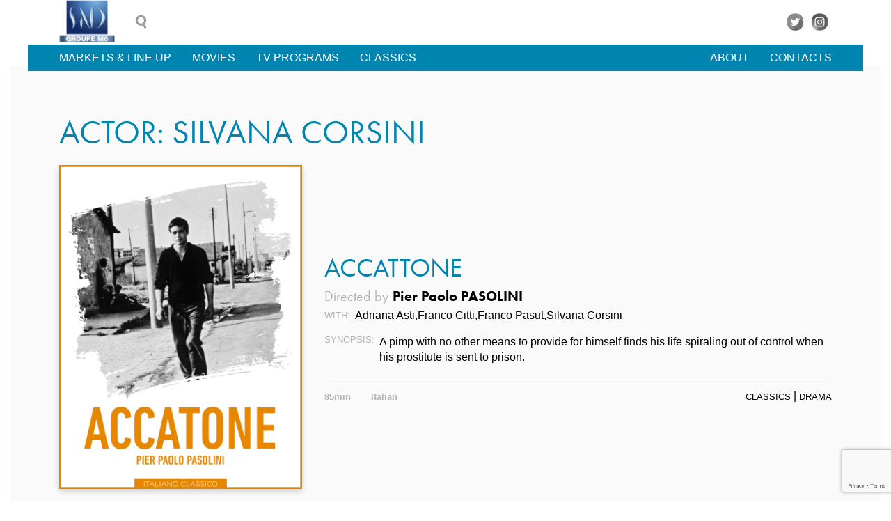

--- FILE ---
content_type: text/html; charset=UTF-8
request_url: https://www.snd-international.biz/actor/silvana-corsini/
body_size: 8828
content:
<!doctype html>
<html lang="en-GB">
<head>
	<meta charset="UTF-8">
	<meta name="viewport" content="width=device-width, initial-scale=1">
	<link rel="profile" href="https://gmpg.org/xfn/11">

	<style type="text/css">@font-face{font-family:futura-pt;src:url(https://use.typekit.net/af/2cd6bf/00000000000000000001008f/27/l?subset_id=2&fvd=n5&v=3) format("woff2"),url(https://use.typekit.net/af/2cd6bf/00000000000000000001008f/27/d?subset_id=2&fvd=n5&v=3) format("woff"),url(https://use.typekit.net/af/2cd6bf/00000000000000000001008f/27/a?subset_id=2&fvd=n5&v=3) format("opentype");font-weight:500;font-style:normal;font-display:auto;}@font-face{font-family:futura-pt;src:url(https://use.typekit.net/af/309dfe/000000000000000000010091/27/l?subset_id=2&fvd=n7&v=3) format("woff2"),url(https://use.typekit.net/af/309dfe/000000000000000000010091/27/d?subset_id=2&fvd=n7&v=3) format("woff"),url(https://use.typekit.net/af/309dfe/000000000000000000010091/27/a?subset_id=2&fvd=n7&v=3) format("opentype");font-weight:700;font-style:normal;font-display:auto;}@font-face{font-family:futura-pt;src:url(https://use.typekit.net/af/9b05f3/000000000000000000013365/27/l?subset_id=2&fvd=n4&v=3) format("woff2"),url(https://use.typekit.net/af/9b05f3/000000000000000000013365/27/d?subset_id=2&fvd=n4&v=3) format("woff"),url(https://use.typekit.net/af/9b05f3/000000000000000000013365/27/a?subset_id=2&fvd=n4&v=3) format("opentype");font-weight:400;font-style:normal;font-display:auto;}@font-face{font-family:futura-pt;src:url(https://use.typekit.net/af/ae4f6c/000000000000000000010096/27/l?subset_id=2&fvd=n3&v=3) format("woff2"),url(https://use.typekit.net/af/ae4f6c/000000000000000000010096/27/d?subset_id=2&fvd=n3&v=3) format("woff"),url(https://use.typekit.net/af/ae4f6c/000000000000000000010096/27/a?subset_id=2&fvd=n3&v=3) format("opentype");font-weight:300;font-style:normal;font-display:auto;}@font-face{font-family:futura-pt;src:url(https://use.typekit.net/af/0c71d1/000000000000000000010097/27/l?subset_id=2&fvd=n8&v=3) format("woff2"),url(https://use.typekit.net/af/0c71d1/000000000000000000010097/27/d?subset_id=2&fvd=n8&v=3) format("woff"),url(https://use.typekit.net/af/0c71d1/000000000000000000010097/27/a?subset_id=2&fvd=n8&v=3) format("opentype");font-weight:800;font-style:normal;font-display:auto;}@font-face{font-family:futura-pt-condensed;src:url(https://use.typekit.net/af/6f8764/000000000000000000012039/27/l?subset_id=2&fvd=n4&v=3) format("woff2"),url(https://use.typekit.net/af/6f8764/000000000000000000012039/27/d?subset_id=2&fvd=n4&v=3) format("woff"),url(https://use.typekit.net/af/6f8764/000000000000000000012039/27/a?subset_id=2&fvd=n4&v=3) format("opentype");font-weight:400;font-style:normal;font-display:auto;}@font-face{font-family:futura-pt-condensed;src:url(https://use.typekit.net/af/accb3b/00000000000000000001203b/27/l?subset_id=2&fvd=n5&v=3) format("woff2"),url(https://use.typekit.net/af/accb3b/00000000000000000001203b/27/d?subset_id=2&fvd=n5&v=3) format("woff"),url(https://use.typekit.net/af/accb3b/00000000000000000001203b/27/a?subset_id=2&fvd=n5&v=3) format("opentype");font-weight:500;font-style:normal;font-display:auto;}@font-face{font-family:futura-pt-condensed;src:url(https://use.typekit.net/af/64e0cf/00000000000000000001203d/27/l?subset_id=2&fvd=n7&v=3) format("woff2"),url(https://use.typekit.net/af/64e0cf/00000000000000000001203d/27/d?subset_id=2&fvd=n7&v=3) format("woff"),url(https://use.typekit.net/af/64e0cf/00000000000000000001203d/27/a?subset_id=2&fvd=n7&v=3) format("opentype");font-weight:700;font-style:normal;font-display:auto;}@font-face{font-family:futura-pt-condensed;src:url(https://use.typekit.net/af/3b8138/00000000000000000001203f/27/l?subset_id=2&fvd=n8&v=3) format("woff2"),url(https://use.typekit.net/af/3b8138/00000000000000000001203f/27/d?subset_id=2&fvd=n8&v=3) format("woff"),url(https://use.typekit.net/af/3b8138/00000000000000000001203f/27/a?subset_id=2&fvd=n8&v=3) format("opentype");font-weight:800;font-style:normal;font-display:auto;}</style>

	<title>Silvana Corsini &#8211; SND</title>
<meta name='robots' content='max-image-preview:large' />
	<style>img:is([sizes="auto" i], [sizes^="auto," i]) { contain-intrinsic-size: 3000px 1500px }</style>
	<script>
window._wpemojiSettings = {"baseUrl":"https:\/\/s.w.org\/images\/core\/emoji\/15.1.0\/72x72\/","ext":".png","svgUrl":"https:\/\/s.w.org\/images\/core\/emoji\/15.1.0\/svg\/","svgExt":".svg","source":{"concatemoji":"https:\/\/www.snd-international.biz\/wp-includes\/js\/wp-emoji-release.min.js?ver=6.8.1"}};
/*! This file is auto-generated */
!function(i,n){var o,s,e;function c(e){try{var t={supportTests:e,timestamp:(new Date).valueOf()};sessionStorage.setItem(o,JSON.stringify(t))}catch(e){}}function p(e,t,n){e.clearRect(0,0,e.canvas.width,e.canvas.height),e.fillText(t,0,0);var t=new Uint32Array(e.getImageData(0,0,e.canvas.width,e.canvas.height).data),r=(e.clearRect(0,0,e.canvas.width,e.canvas.height),e.fillText(n,0,0),new Uint32Array(e.getImageData(0,0,e.canvas.width,e.canvas.height).data));return t.every(function(e,t){return e===r[t]})}function u(e,t,n){switch(t){case"flag":return n(e,"\ud83c\udff3\ufe0f\u200d\u26a7\ufe0f","\ud83c\udff3\ufe0f\u200b\u26a7\ufe0f")?!1:!n(e,"\ud83c\uddfa\ud83c\uddf3","\ud83c\uddfa\u200b\ud83c\uddf3")&&!n(e,"\ud83c\udff4\udb40\udc67\udb40\udc62\udb40\udc65\udb40\udc6e\udb40\udc67\udb40\udc7f","\ud83c\udff4\u200b\udb40\udc67\u200b\udb40\udc62\u200b\udb40\udc65\u200b\udb40\udc6e\u200b\udb40\udc67\u200b\udb40\udc7f");case"emoji":return!n(e,"\ud83d\udc26\u200d\ud83d\udd25","\ud83d\udc26\u200b\ud83d\udd25")}return!1}function f(e,t,n){var r="undefined"!=typeof WorkerGlobalScope&&self instanceof WorkerGlobalScope?new OffscreenCanvas(300,150):i.createElement("canvas"),a=r.getContext("2d",{willReadFrequently:!0}),o=(a.textBaseline="top",a.font="600 32px Arial",{});return e.forEach(function(e){o[e]=t(a,e,n)}),o}function t(e){var t=i.createElement("script");t.src=e,t.defer=!0,i.head.appendChild(t)}"undefined"!=typeof Promise&&(o="wpEmojiSettingsSupports",s=["flag","emoji"],n.supports={everything:!0,everythingExceptFlag:!0},e=new Promise(function(e){i.addEventListener("DOMContentLoaded",e,{once:!0})}),new Promise(function(t){var n=function(){try{var e=JSON.parse(sessionStorage.getItem(o));if("object"==typeof e&&"number"==typeof e.timestamp&&(new Date).valueOf()<e.timestamp+604800&&"object"==typeof e.supportTests)return e.supportTests}catch(e){}return null}();if(!n){if("undefined"!=typeof Worker&&"undefined"!=typeof OffscreenCanvas&&"undefined"!=typeof URL&&URL.createObjectURL&&"undefined"!=typeof Blob)try{var e="postMessage("+f.toString()+"("+[JSON.stringify(s),u.toString(),p.toString()].join(",")+"));",r=new Blob([e],{type:"text/javascript"}),a=new Worker(URL.createObjectURL(r),{name:"wpTestEmojiSupports"});return void(a.onmessage=function(e){c(n=e.data),a.terminate(),t(n)})}catch(e){}c(n=f(s,u,p))}t(n)}).then(function(e){for(var t in e)n.supports[t]=e[t],n.supports.everything=n.supports.everything&&n.supports[t],"flag"!==t&&(n.supports.everythingExceptFlag=n.supports.everythingExceptFlag&&n.supports[t]);n.supports.everythingExceptFlag=n.supports.everythingExceptFlag&&!n.supports.flag,n.DOMReady=!1,n.readyCallback=function(){n.DOMReady=!0}}).then(function(){return e}).then(function(){var e;n.supports.everything||(n.readyCallback(),(e=n.source||{}).concatemoji?t(e.concatemoji):e.wpemoji&&e.twemoji&&(t(e.twemoji),t(e.wpemoji)))}))}((window,document),window._wpemojiSettings);
</script>
<style id='wp-emoji-styles-inline-css'>

	img.wp-smiley, img.emoji {
		display: inline !important;
		border: none !important;
		box-shadow: none !important;
		height: 1em !important;
		width: 1em !important;
		margin: 0 0.07em !important;
		vertical-align: -0.1em !important;
		background: none !important;
		padding: 0 !important;
	}
</style>
<link rel='stylesheet' id='wp-block-library-css' href='https://www.snd-international.biz/wp-includes/css/dist/block-library/style.min.css?ver=6.8.1' media='all' />
<style id='classic-theme-styles-inline-css'>
/*! This file is auto-generated */
.wp-block-button__link{color:#fff;background-color:#32373c;border-radius:9999px;box-shadow:none;text-decoration:none;padding:calc(.667em + 2px) calc(1.333em + 2px);font-size:1.125em}.wp-block-file__button{background:#32373c;color:#fff;text-decoration:none}
</style>
<style id='global-styles-inline-css'>
:root{--wp--preset--aspect-ratio--square: 1;--wp--preset--aspect-ratio--4-3: 4/3;--wp--preset--aspect-ratio--3-4: 3/4;--wp--preset--aspect-ratio--3-2: 3/2;--wp--preset--aspect-ratio--2-3: 2/3;--wp--preset--aspect-ratio--16-9: 16/9;--wp--preset--aspect-ratio--9-16: 9/16;--wp--preset--color--black: #000000;--wp--preset--color--cyan-bluish-gray: #abb8c3;--wp--preset--color--white: #ffffff;--wp--preset--color--pale-pink: #f78da7;--wp--preset--color--vivid-red: #cf2e2e;--wp--preset--color--luminous-vivid-orange: #ff6900;--wp--preset--color--luminous-vivid-amber: #fcb900;--wp--preset--color--light-green-cyan: #7bdcb5;--wp--preset--color--vivid-green-cyan: #00d084;--wp--preset--color--pale-cyan-blue: #8ed1fc;--wp--preset--color--vivid-cyan-blue: #0693e3;--wp--preset--color--vivid-purple: #9b51e0;--wp--preset--gradient--vivid-cyan-blue-to-vivid-purple: linear-gradient(135deg,rgba(6,147,227,1) 0%,rgb(155,81,224) 100%);--wp--preset--gradient--light-green-cyan-to-vivid-green-cyan: linear-gradient(135deg,rgb(122,220,180) 0%,rgb(0,208,130) 100%);--wp--preset--gradient--luminous-vivid-amber-to-luminous-vivid-orange: linear-gradient(135deg,rgba(252,185,0,1) 0%,rgba(255,105,0,1) 100%);--wp--preset--gradient--luminous-vivid-orange-to-vivid-red: linear-gradient(135deg,rgba(255,105,0,1) 0%,rgb(207,46,46) 100%);--wp--preset--gradient--very-light-gray-to-cyan-bluish-gray: linear-gradient(135deg,rgb(238,238,238) 0%,rgb(169,184,195) 100%);--wp--preset--gradient--cool-to-warm-spectrum: linear-gradient(135deg,rgb(74,234,220) 0%,rgb(151,120,209) 20%,rgb(207,42,186) 40%,rgb(238,44,130) 60%,rgb(251,105,98) 80%,rgb(254,248,76) 100%);--wp--preset--gradient--blush-light-purple: linear-gradient(135deg,rgb(255,206,236) 0%,rgb(152,150,240) 100%);--wp--preset--gradient--blush-bordeaux: linear-gradient(135deg,rgb(254,205,165) 0%,rgb(254,45,45) 50%,rgb(107,0,62) 100%);--wp--preset--gradient--luminous-dusk: linear-gradient(135deg,rgb(255,203,112) 0%,rgb(199,81,192) 50%,rgb(65,88,208) 100%);--wp--preset--gradient--pale-ocean: linear-gradient(135deg,rgb(255,245,203) 0%,rgb(182,227,212) 50%,rgb(51,167,181) 100%);--wp--preset--gradient--electric-grass: linear-gradient(135deg,rgb(202,248,128) 0%,rgb(113,206,126) 100%);--wp--preset--gradient--midnight: linear-gradient(135deg,rgb(2,3,129) 0%,rgb(40,116,252) 100%);--wp--preset--font-size--small: 13px;--wp--preset--font-size--medium: 20px;--wp--preset--font-size--large: 36px;--wp--preset--font-size--x-large: 42px;--wp--preset--spacing--20: 0.44rem;--wp--preset--spacing--30: 0.67rem;--wp--preset--spacing--40: 1rem;--wp--preset--spacing--50: 1.5rem;--wp--preset--spacing--60: 2.25rem;--wp--preset--spacing--70: 3.38rem;--wp--preset--spacing--80: 5.06rem;--wp--preset--shadow--natural: 6px 6px 9px rgba(0, 0, 0, 0.2);--wp--preset--shadow--deep: 12px 12px 50px rgba(0, 0, 0, 0.4);--wp--preset--shadow--sharp: 6px 6px 0px rgba(0, 0, 0, 0.2);--wp--preset--shadow--outlined: 6px 6px 0px -3px rgba(255, 255, 255, 1), 6px 6px rgba(0, 0, 0, 1);--wp--preset--shadow--crisp: 6px 6px 0px rgba(0, 0, 0, 1);}:where(.is-layout-flex){gap: 0.5em;}:where(.is-layout-grid){gap: 0.5em;}body .is-layout-flex{display: flex;}.is-layout-flex{flex-wrap: wrap;align-items: center;}.is-layout-flex > :is(*, div){margin: 0;}body .is-layout-grid{display: grid;}.is-layout-grid > :is(*, div){margin: 0;}:where(.wp-block-columns.is-layout-flex){gap: 2em;}:where(.wp-block-columns.is-layout-grid){gap: 2em;}:where(.wp-block-post-template.is-layout-flex){gap: 1.25em;}:where(.wp-block-post-template.is-layout-grid){gap: 1.25em;}.has-black-color{color: var(--wp--preset--color--black) !important;}.has-cyan-bluish-gray-color{color: var(--wp--preset--color--cyan-bluish-gray) !important;}.has-white-color{color: var(--wp--preset--color--white) !important;}.has-pale-pink-color{color: var(--wp--preset--color--pale-pink) !important;}.has-vivid-red-color{color: var(--wp--preset--color--vivid-red) !important;}.has-luminous-vivid-orange-color{color: var(--wp--preset--color--luminous-vivid-orange) !important;}.has-luminous-vivid-amber-color{color: var(--wp--preset--color--luminous-vivid-amber) !important;}.has-light-green-cyan-color{color: var(--wp--preset--color--light-green-cyan) !important;}.has-vivid-green-cyan-color{color: var(--wp--preset--color--vivid-green-cyan) !important;}.has-pale-cyan-blue-color{color: var(--wp--preset--color--pale-cyan-blue) !important;}.has-vivid-cyan-blue-color{color: var(--wp--preset--color--vivid-cyan-blue) !important;}.has-vivid-purple-color{color: var(--wp--preset--color--vivid-purple) !important;}.has-black-background-color{background-color: var(--wp--preset--color--black) !important;}.has-cyan-bluish-gray-background-color{background-color: var(--wp--preset--color--cyan-bluish-gray) !important;}.has-white-background-color{background-color: var(--wp--preset--color--white) !important;}.has-pale-pink-background-color{background-color: var(--wp--preset--color--pale-pink) !important;}.has-vivid-red-background-color{background-color: var(--wp--preset--color--vivid-red) !important;}.has-luminous-vivid-orange-background-color{background-color: var(--wp--preset--color--luminous-vivid-orange) !important;}.has-luminous-vivid-amber-background-color{background-color: var(--wp--preset--color--luminous-vivid-amber) !important;}.has-light-green-cyan-background-color{background-color: var(--wp--preset--color--light-green-cyan) !important;}.has-vivid-green-cyan-background-color{background-color: var(--wp--preset--color--vivid-green-cyan) !important;}.has-pale-cyan-blue-background-color{background-color: var(--wp--preset--color--pale-cyan-blue) !important;}.has-vivid-cyan-blue-background-color{background-color: var(--wp--preset--color--vivid-cyan-blue) !important;}.has-vivid-purple-background-color{background-color: var(--wp--preset--color--vivid-purple) !important;}.has-black-border-color{border-color: var(--wp--preset--color--black) !important;}.has-cyan-bluish-gray-border-color{border-color: var(--wp--preset--color--cyan-bluish-gray) !important;}.has-white-border-color{border-color: var(--wp--preset--color--white) !important;}.has-pale-pink-border-color{border-color: var(--wp--preset--color--pale-pink) !important;}.has-vivid-red-border-color{border-color: var(--wp--preset--color--vivid-red) !important;}.has-luminous-vivid-orange-border-color{border-color: var(--wp--preset--color--luminous-vivid-orange) !important;}.has-luminous-vivid-amber-border-color{border-color: var(--wp--preset--color--luminous-vivid-amber) !important;}.has-light-green-cyan-border-color{border-color: var(--wp--preset--color--light-green-cyan) !important;}.has-vivid-green-cyan-border-color{border-color: var(--wp--preset--color--vivid-green-cyan) !important;}.has-pale-cyan-blue-border-color{border-color: var(--wp--preset--color--pale-cyan-blue) !important;}.has-vivid-cyan-blue-border-color{border-color: var(--wp--preset--color--vivid-cyan-blue) !important;}.has-vivid-purple-border-color{border-color: var(--wp--preset--color--vivid-purple) !important;}.has-vivid-cyan-blue-to-vivid-purple-gradient-background{background: var(--wp--preset--gradient--vivid-cyan-blue-to-vivid-purple) !important;}.has-light-green-cyan-to-vivid-green-cyan-gradient-background{background: var(--wp--preset--gradient--light-green-cyan-to-vivid-green-cyan) !important;}.has-luminous-vivid-amber-to-luminous-vivid-orange-gradient-background{background: var(--wp--preset--gradient--luminous-vivid-amber-to-luminous-vivid-orange) !important;}.has-luminous-vivid-orange-to-vivid-red-gradient-background{background: var(--wp--preset--gradient--luminous-vivid-orange-to-vivid-red) !important;}.has-very-light-gray-to-cyan-bluish-gray-gradient-background{background: var(--wp--preset--gradient--very-light-gray-to-cyan-bluish-gray) !important;}.has-cool-to-warm-spectrum-gradient-background{background: var(--wp--preset--gradient--cool-to-warm-spectrum) !important;}.has-blush-light-purple-gradient-background{background: var(--wp--preset--gradient--blush-light-purple) !important;}.has-blush-bordeaux-gradient-background{background: var(--wp--preset--gradient--blush-bordeaux) !important;}.has-luminous-dusk-gradient-background{background: var(--wp--preset--gradient--luminous-dusk) !important;}.has-pale-ocean-gradient-background{background: var(--wp--preset--gradient--pale-ocean) !important;}.has-electric-grass-gradient-background{background: var(--wp--preset--gradient--electric-grass) !important;}.has-midnight-gradient-background{background: var(--wp--preset--gradient--midnight) !important;}.has-small-font-size{font-size: var(--wp--preset--font-size--small) !important;}.has-medium-font-size{font-size: var(--wp--preset--font-size--medium) !important;}.has-large-font-size{font-size: var(--wp--preset--font-size--large) !important;}.has-x-large-font-size{font-size: var(--wp--preset--font-size--x-large) !important;}
:where(.wp-block-post-template.is-layout-flex){gap: 1.25em;}:where(.wp-block-post-template.is-layout-grid){gap: 1.25em;}
:where(.wp-block-columns.is-layout-flex){gap: 2em;}:where(.wp-block-columns.is-layout-grid){gap: 2em;}
:root :where(.wp-block-pullquote){font-size: 1.5em;line-height: 1.6;}
</style>
<link rel='stylesheet' id='contact-form-7-css' href='https://www.snd-international.biz/wp-content/plugins/contact-form-7/includes/css/styles.css?ver=6.0.6' media='all' />
<link rel='stylesheet' id='spacexchimp_p005-bootstrap-tooltip-css-css' href='https://www.snd-international.biz/wp-content/plugins/social-media-buttons-toolbar/inc/lib/bootstrap-tooltip/bootstrap-tooltip.css?ver=4.73' media='all' />
<link rel='stylesheet' id='spacexchimp_p005-frontend-css-css' href='https://www.snd-international.biz/wp-content/plugins/social-media-buttons-toolbar/inc/css/frontend.css?ver=4.73' media='all' />
<style id='spacexchimp_p005-frontend-css-inline-css'>

                    .sxc-follow-buttons {
                        text-align: center !important;
                    }
                    .sxc-follow-buttons .sxc-follow-button,
                    .sxc-follow-buttons .sxc-follow-button a,
                    .sxc-follow-buttons .sxc-follow-button a img {
                        width: 25px !important;
                        height: 25px !important;
                    }
                    .sxc-follow-buttons .sxc-follow-button {
                        margin: 5px !important;
                    }
                  
</style>
<link rel='stylesheet' id='sndwptheme-style-css' href='https://www.snd-international.biz/wp-content/themes/sndwptheme/assets/css/style.css?ver=6.8.1' media='all' />
<link rel='stylesheet' id='um_modal-css' href='https://www.snd-international.biz/wp-content/plugins/ultimate-member/assets/css/um-modal.min.css?ver=2.10.4' media='all' />
<link rel='stylesheet' id='um_ui-css' href='https://www.snd-international.biz/wp-content/plugins/ultimate-member/assets/libs/jquery-ui/jquery-ui.min.css?ver=1.13.2' media='all' />
<link rel='stylesheet' id='um_tipsy-css' href='https://www.snd-international.biz/wp-content/plugins/ultimate-member/assets/libs/tipsy/tipsy.min.css?ver=1.0.0a' media='all' />
<link rel='stylesheet' id='um_raty-css' href='https://www.snd-international.biz/wp-content/plugins/ultimate-member/assets/libs/raty/um-raty.min.css?ver=2.6.0' media='all' />
<link rel='stylesheet' id='select2-css' href='https://www.snd-international.biz/wp-content/plugins/ultimate-member/assets/libs/select2/select2.min.css?ver=4.0.13' media='all' />
<link rel='stylesheet' id='um_fileupload-css' href='https://www.snd-international.biz/wp-content/plugins/ultimate-member/assets/css/um-fileupload.min.css?ver=2.10.4' media='all' />
<link rel='stylesheet' id='um_confirm-css' href='https://www.snd-international.biz/wp-content/plugins/ultimate-member/assets/libs/um-confirm/um-confirm.min.css?ver=1.0' media='all' />
<link rel='stylesheet' id='um_datetime-css' href='https://www.snd-international.biz/wp-content/plugins/ultimate-member/assets/libs/pickadate/default.min.css?ver=3.6.2' media='all' />
<link rel='stylesheet' id='um_datetime_date-css' href='https://www.snd-international.biz/wp-content/plugins/ultimate-member/assets/libs/pickadate/default.date.min.css?ver=3.6.2' media='all' />
<link rel='stylesheet' id='um_datetime_time-css' href='https://www.snd-international.biz/wp-content/plugins/ultimate-member/assets/libs/pickadate/default.time.min.css?ver=3.6.2' media='all' />
<link rel='stylesheet' id='um_fonticons_ii-css' href='https://www.snd-international.biz/wp-content/plugins/ultimate-member/assets/libs/legacy/fonticons/fonticons-ii.min.css?ver=2.10.4' media='all' />
<link rel='stylesheet' id='um_fonticons_fa-css' href='https://www.snd-international.biz/wp-content/plugins/ultimate-member/assets/libs/legacy/fonticons/fonticons-fa.min.css?ver=2.10.4' media='all' />
<link rel='stylesheet' id='um_fontawesome-css' href='https://www.snd-international.biz/wp-content/plugins/ultimate-member/assets/css/um-fontawesome.min.css?ver=6.5.2' media='all' />
<link rel='stylesheet' id='um_common-css' href='https://www.snd-international.biz/wp-content/plugins/ultimate-member/assets/css/common.min.css?ver=2.10.4' media='all' />
<link rel='stylesheet' id='um_responsive-css' href='https://www.snd-international.biz/wp-content/plugins/ultimate-member/assets/css/um-responsive.min.css?ver=2.10.4' media='all' />
<link rel='stylesheet' id='um_styles-css' href='https://www.snd-international.biz/wp-content/plugins/ultimate-member/assets/css/um-styles.min.css?ver=2.10.4' media='all' />
<link rel='stylesheet' id='um_crop-css' href='https://www.snd-international.biz/wp-content/plugins/ultimate-member/assets/libs/cropper/cropper.min.css?ver=1.6.1' media='all' />
<link rel='stylesheet' id='um_profile-css' href='https://www.snd-international.biz/wp-content/plugins/ultimate-member/assets/css/um-profile.min.css?ver=2.10.4' media='all' />
<link rel='stylesheet' id='um_account-css' href='https://www.snd-international.biz/wp-content/plugins/ultimate-member/assets/css/um-account.min.css?ver=2.10.4' media='all' />
<link rel='stylesheet' id='um_misc-css' href='https://www.snd-international.biz/wp-content/plugins/ultimate-member/assets/css/um-misc.min.css?ver=2.10.4' media='all' />
<link rel='stylesheet' id='um_default_css-css' href='https://www.snd-international.biz/wp-content/plugins/ultimate-member/assets/css/um-old-default.min.css?ver=2.10.4' media='all' />
<script src="https://www.snd-international.biz/wp-includes/js/jquery/jquery.min.js?ver=3.7.1" id="jquery-core-js"></script>
<script src="https://www.snd-international.biz/wp-includes/js/jquery/jquery-migrate.min.js?ver=3.4.1" id="jquery-migrate-js"></script>
<script src="https://www.snd-international.biz/wp-content/plugins/social-media-buttons-toolbar/inc/lib/bootstrap-tooltip/bootstrap-tooltip.js?ver=4.73" id="spacexchimp_p005-bootstrap-tooltip-js-js"></script>
<script src="https://www.snd-international.biz/wp-content/plugins/ultimate-member/assets/js/um-gdpr.min.js?ver=2.10.4" id="um-gdpr-js"></script>
<link rel="https://api.w.org/" href="https://www.snd-international.biz/wp-json/" /><meta name="generator" content="WordPress 6.8.1" />
<link rel="icon" href="https://www.snd-international.biz/wp-content/uploads/2020/09/cropped-favicon-32x32.gif" sizes="32x32" />
<link rel="icon" href="https://www.snd-international.biz/wp-content/uploads/2020/09/cropped-favicon-192x192.gif" sizes="192x192" />
<link rel="apple-touch-icon" href="https://www.snd-international.biz/wp-content/uploads/2020/09/cropped-favicon-180x180.gif" />
<meta name="msapplication-TileImage" content="https://www.snd-international.biz/wp-content/uploads/2020/09/cropped-favicon-270x270.gif" />
</head>

<body class="archive tax-actors term-silvana-corsini term-2009 wp-custom-logo wp-theme-sndwptheme hfeed">
<button id="backtotop" class="ttu">top</button>
<div id="page" class="site">
	<a class="skip-link screen-reader-text" href="#primary">Skip to content</a>

	<header class="site-header">
		<section class="topbar ttu">
			<div class="wrapper">
				<div class="left">
					<div class="logo">
						<a href="https://www.snd-international.biz/" class="custom-logo-link" rel="home"><img width="164" height="125" src="https://www.snd-international.biz/wp-content/uploads/2020/09/cropped-logo-snd-groupem6-1.png" class="custom-logo" alt="SND" decoding="async" /></a>					</div>
					<!-- <ul class="connect">
						<li><a href="https://www.snd-international.biz/login-page/">Log in</a></li>
						<li><a href="https://www.snd-international.biz/register-page/">Create an account</a></li>
					</ul> -->
					<button id="search"></button>
											<section id="search-3" class="widget widget_search"><form role="search" method="get" class="search-form" action="https://www.snd-international.biz/">
				<label>
					<span class="screen-reader-text">Search for:</span>
					<input type="search" class="search-field" placeholder="Search &hellip;" value="" name="s" />
				</label>
				<input type="submit" class="search-submit" value="Search" />
			</form></section>									</div>
				<div class="right">
																<div id="text-6" class="widget widget_text col-1 social">			<div class="textwidget">
<ul class="sxc-follow-buttons">
<li class="sxc-follow-button">
                                    <a
                                        href="https://twitter.com/snd_inter"
                                        
                                        title="Twitter"
                                        target="_blank"
                                    >
                                        <img decoding="async"
                                            src="https://www.snd-international.biz/wp-content/plugins/social-media-buttons-toolbar/inc/img/social-media-icons/twitter.png"
                                            alt="Twitter"
                                        />
                                    </a>
                              </li>
<li class="sxc-follow-button">
                                    <a
                                        href="https://www.instagram.com/snd.international/"
                                        
                                        title="Instagram"
                                        target="_blank"
                                    >
                                        <img decoding="async"
                                            src="https://www.snd-international.biz/wp-content/plugins/social-media-buttons-toolbar/inc/img/social-media-icons/instagram.png"
                                            alt="Instagram"
                                        />
                                    </a>
                              </li>
</ul>

</div>
		</div>									</div>
			</div>
		</section>
		<section class="header wrapper">
			<!--OVERLAYNAV-->
			<nav class="menu-overlay">
				<input type="checkbox" id="checkbox" class="menu-overlay__checkbox">
				<label for="checkbox" class="menu-overlay__btn">
					<div class="menu-overlay__icon"></div>
				</label>
				<div class="menu-overlay__wrapper">
					<div class="menu-menu-1-en-container"><ul id="primary-menu" class="menu"><li id="menu-item-4999" class="menu-item menu-item-type-post_type menu-item-object-page menu-item-4999"><a href="https://www.snd-international.biz/markets/">Markets &#038; line up</a></li>
<li id="menu-item-5001" class="menu-item menu-item-type-post_type menu-item-object-page menu-item-5001"><a href="https://www.snd-international.biz/movies/">Movies</a></li>
<li id="menu-item-5000" class="menu-item menu-item-type-post_type menu-item-object-page menu-item-5000"><a href="https://www.snd-international.biz/tv-programs/">TV Programs</a></li>
<li id="menu-item-15710" class="menu-item menu-item-type-post_type menu-item-object-page menu-item-15710"><a href="https://www.snd-international.biz/classics-movies/">Classics</a></li>
</ul></div>					<div class="menu-menu-2-en-container"><ul id="secondary-menu" class="menu"><li id="menu-item-5002" class="menu-item menu-item-type-post_type menu-item-object-page menu-item-5002"><a href="https://www.snd-international.biz/about/">About</a></li>
<li id="menu-item-5003" class="menu-item menu-item-type-post_type menu-item-object-page menu-item-5003"><a href="https://www.snd-international.biz/contacts/">Contacts</a></li>
</ul></div>				</div>
			</nav>
			<!--CLOUDYNAV-->
			<nav class="menu menu-cloudy ttu">
				<div class="menu-menu-1-en-container"><ul id="primary-menu" class="menu"><li class="menu-item menu-item-type-post_type menu-item-object-page menu-item-4999"><a href="https://www.snd-international.biz/markets/">Markets &#038; line up</a></li>
<li class="menu-item menu-item-type-post_type menu-item-object-page menu-item-5001"><a href="https://www.snd-international.biz/movies/">Movies</a></li>
<li class="menu-item menu-item-type-post_type menu-item-object-page menu-item-5000"><a href="https://www.snd-international.biz/tv-programs/">TV Programs</a></li>
<li class="menu-item menu-item-type-post_type menu-item-object-page menu-item-15710"><a href="https://www.snd-international.biz/classics-movies/">Classics</a></li>
</ul></div>				<div class="menu-menu-2-en-container"><ul id="secondary-menu" class="menu"><li class="menu-item menu-item-type-post_type menu-item-object-page menu-item-5002"><a href="https://www.snd-international.biz/about/">About</a></li>
<li class="menu-item menu-item-type-post_type menu-item-object-page menu-item-5003"><a href="https://www.snd-international.biz/contacts/">Contacts</a></li>
</ul></div>			</nav>
		</section>
	</header>
	<main id="primary" class="site-main">
		<div class="main-content">
			<div class="container">
				<div class="wrapper">

					
					
						<header class="page-header">
							<h1 class="page-title maintitle ttu">Actor: <span>Silvana Corsini</span></h1>						</header><!-- .page-header -->
					
						
<article class="card-movie grid-3 has-gutter-l">
	<div class="artwork col-1">
		
			<a class="post-thumbnail" href="https://www.snd-international.biz/movie/accattone/" aria-hidden="true" tabindex="-1">
				<img width="1920" height="2560" src="https://www.snd-international.biz/wp-content/uploads/2021/12/SNC_IT_Accatone.png" class="attachment-post-thumbnail size-post-thumbnail wp-post-image" alt="ACCATTONE" decoding="async" fetchpriority="high" srcset="https://www.snd-international.biz/wp-content/uploads/2021/12/SNC_IT_Accatone.png 1920w, https://www.snd-international.biz/wp-content/uploads/2021/12/SNC_IT_Accatone-225x300.png 225w, https://www.snd-international.biz/wp-content/uploads/2021/12/SNC_IT_Accatone-768x1024.png 768w, https://www.snd-international.biz/wp-content/uploads/2021/12/SNC_IT_Accatone-1152x1536.png 1152w, https://www.snd-international.biz/wp-content/uploads/2021/12/SNC_IT_Accatone-1536x2048.png 1536w" sizes="(max-width: 1920px) 100vw, 1920px" />			</a>

				</div>

	<div class="col-2">
		<h2 class="secondtitle ttu"><a href="https://www.snd-international.biz/movie/accattone/" title="https://www.snd-international.biz/movie/accattone/">ACCATTONE</a></h2>

			<h3 class="h3"><span>Directed by</span><a href="https://www.snd-international.biz/director/pier-paolo-pasolini/"><strong>Pier Paolo PASOLINI</strong></a></h3>		
		
			<p class="casting is-flex"><span class="is-small ttu">With:</span><a href="https://www.snd-international.biz/actor/adriana-asti/">Adriana Asti</strong></a>,<a href="https://www.snd-international.biz/actor/franco-citti/">Franco Citti</strong></a>,<a href="https://www.snd-international.biz/actor/franco-pasut/">Franco Pasut</strong></a>,<a href="https://www.snd-international.biz/actor/silvana-corsini/">Silvana Corsini</strong></a></p>		

		
		<div class="is-flex">
			<span class="is-small ttu">Synopsis:</span>  <p>A pimp with no other means to provide for himself finds his life spiraling out of control when his prostitute is sent to prison.</p>
		</div>
		
		<div class="aside-informations">
			<div class="left">
									<span class="is-small bold">85min</span>
				
									<span class="is-small bold">Italian</span>
				
							</div>

			<div class="right">
				<span class="cat ttu"><a href="https://www.snd-international.biz/genre/classics/">Classics</a></span> | <span class="cat ttu"><a href="https://www.snd-international.biz/genre/drama/">Drama</a></span>			</div>
		</div>
		
	</div>
</article>
				</div>
			</div>
		</div>
	</main><!-- #main -->


		
	<footer class="footer">
		<div class="container has-bckg--colored">
			<div class="wrapper">
				<div class="logo p-abs">
					<a href="https://www.snd-international.biz/" class="custom-logo-link" rel="home"><img width="164" height="125" src="https://www.snd-international.biz/wp-content/uploads/2020/09/cropped-logo-snd-groupem6-1.png" class="custom-logo" alt="SND" decoding="async" /></a>				</div>
									<div id="text-6" class="widget widget_text col-1 social">			<div class="textwidget">
<ul class="sxc-follow-buttons">
<li class="sxc-follow-button">
                                    <a
                                        href="https://twitter.com/snd_inter"
                                        
                                        title="Twitter"
                                        target="_blank"
                                    >
                                        <img decoding="async"
                                            src="https://www.snd-international.biz/wp-content/plugins/social-media-buttons-toolbar/inc/img/social-media-icons/twitter.png"
                                            alt="Twitter"
                                        />
                                    </a>
                              </li>
<li class="sxc-follow-button">
                                    <a
                                        href="https://www.instagram.com/snd.international/"
                                        
                                        title="Instagram"
                                        target="_blank"
                                    >
                                        <img decoding="async"
                                            src="https://www.snd-international.biz/wp-content/plugins/social-media-buttons-toolbar/inc/img/social-media-icons/instagram.png"
                                            alt="Instagram"
                                        />
                                    </a>
                              </li>
</ul>

</div>
		</div>								<div class="grid-2 content has-gutter-l">
					<div class="col-1 ">
						<p class="ttu bold">About SND</p>
						<div class="menu-footer-left-en-container"><ul id="menu-footer-left" class="menu"><li id="menu-item-5010" class="menu-item menu-item-type-post_type menu-item-object-page menu-item-5010"><a href="https://www.snd-international.biz/who-are-we/">Who are we ?</a></li>
<li id="menu-item-5008" class="menu-item menu-item-type-post_type menu-item-object-page menu-item-5008"><a href="https://www.snd-international.biz/legal-notice/">Legal Notice</a></li>
<li id="menu-item-5009" class="menu-item menu-item-type-post_type menu-item-object-page menu-item-5009"><a href="https://www.snd-international.biz/terms-of-service/">Terms of Service</a></li>
<li id="menu-item-5011" class="menu-item menu-item-type-post_type menu-item-object-page menu-item-privacy-policy menu-item-5011"><a rel="privacy-policy" href="https://www.snd-international.biz/cookies-policy/">Cookies policy</a></li>
<li id="menu-item-18167" class="menu-item menu-item-type-custom menu-item-object-custom menu-item-18167"><a href="https://www.snd-films.com/declaration-accessibilite.html">Accessibility: non-compliant</a></li>
</ul></div>					</div>
					<div class="col-1 ">
						<p class="ttu bold">Other sites of the group</p>
						<div class="menu-footer-right-en-container"><ul id="menu-footer-right" class="menu"><li id="menu-item-5015" class="menu-item menu-item-type-custom menu-item-object-custom menu-item-5015"><a href="https://www.groupem6.fr/">M6 Group</a></li>
<li id="menu-item-5016" class="menu-item menu-item-type-custom menu-item-object-custom menu-item-5016"><a href="https://www.snd-films.com/Connexion.aspx">SND Movies</a></li>
<li id="menu-item-5017" class="menu-item menu-item-type-custom menu-item-object-custom menu-item-5017"><a href="https://www.e-snd.fr/Connexion.aspx">e-SND</a></li>
</ul></div>					</div>
				</div>
			</div>
		</div>
		<p class="copyright align-center">copyright 2020 - snd - all rights reserved</p>
	</footer>
</div><!-- #page -->


<div id="um_upload_single" style="display:none;"></div>

<div id="um_view_photo" style="display:none;">
	<a href="javascript:void(0);" data-action="um_remove_modal" class="um-modal-close" aria-label="Close view photo modal">
		<i class="um-faicon-times"></i>
	</a>

	<div class="um-modal-body photo">
		<div class="um-modal-photo"></div>
	</div>
</div>
<script type="speculationrules">
{"prefetch":[{"source":"document","where":{"and":[{"href_matches":"\/*"},{"not":{"href_matches":["\/wp-*.php","\/wp-admin\/*","\/wp-content\/uploads\/*","\/wp-content\/*","\/wp-content\/plugins\/*","\/wp-content\/themes\/sndwptheme\/*","\/*\\?(.+)"]}},{"not":{"selector_matches":"a[rel~=\"nofollow\"]"}},{"not":{"selector_matches":".no-prefetch, .no-prefetch a"}}]},"eagerness":"conservative"}]}
</script>
<script src="https://www.snd-international.biz/wp-includes/js/dist/hooks.min.js?ver=4d63a3d491d11ffd8ac6" id="wp-hooks-js"></script>
<script src="https://www.snd-international.biz/wp-includes/js/dist/i18n.min.js?ver=5e580eb46a90c2b997e6" id="wp-i18n-js"></script>
<script id="wp-i18n-js-after">
wp.i18n.setLocaleData( { 'text direction\u0004ltr': [ 'ltr' ] } );
</script>
<script src="https://www.snd-international.biz/wp-content/plugins/contact-form-7/includes/swv/js/index.js?ver=6.0.6" id="swv-js"></script>
<script id="contact-form-7-js-translations">
( function( domain, translations ) {
	var localeData = translations.locale_data[ domain ] || translations.locale_data.messages;
	localeData[""].domain = domain;
	wp.i18n.setLocaleData( localeData, domain );
} )( "contact-form-7", {"translation-revision-date":"2024-05-21 11:58:24+0000","generator":"GlotPress\/4.0.1","domain":"messages","locale_data":{"messages":{"":{"domain":"messages","plural-forms":"nplurals=2; plural=n != 1;","lang":"en_GB"},"Error:":["Error:"]}},"comment":{"reference":"includes\/js\/index.js"}} );
</script>
<script id="contact-form-7-js-before">
var wpcf7 = {
    "api": {
        "root": "https:\/\/www.snd-international.biz\/wp-json\/",
        "namespace": "contact-form-7\/v1"
    }
};
</script>
<script src="https://www.snd-international.biz/wp-content/plugins/contact-form-7/includes/js/index.js?ver=6.0.6" id="contact-form-7-js"></script>
<script src="https://www.snd-international.biz/wp-content/themes/sndwptheme/js/navigation.js?ver=1.0.0" id="sndwptheme-navigation-js"></script>
<script src="https://www.snd-international.biz/wp-content/themes/sndwptheme/assets/js/custom.js?ver=20151215" id="sndwptheme-customjs-js"></script>
<script src="https://www.google.com/recaptcha/api.js?render=6LfA-HQnAAAAANBOozkpPdvIdeJS22wCcu9j8dHO&amp;ver=3.0" id="google-recaptcha-js"></script>
<script src="https://www.snd-international.biz/wp-includes/js/dist/vendor/wp-polyfill.min.js?ver=3.15.0" id="wp-polyfill-js"></script>
<script id="wpcf7-recaptcha-js-before">
var wpcf7_recaptcha = {
    "sitekey": "6LfA-HQnAAAAANBOozkpPdvIdeJS22wCcu9j8dHO",
    "actions": {
        "homepage": "homepage",
        "contactform": "contactform"
    }
};
</script>
<script src="https://www.snd-international.biz/wp-content/plugins/contact-form-7/modules/recaptcha/index.js?ver=6.0.6" id="wpcf7-recaptcha-js"></script>
<script src="https://www.snd-international.biz/wp-includes/js/underscore.min.js?ver=1.13.7" id="underscore-js"></script>
<script id="wp-util-js-extra">
var _wpUtilSettings = {"ajax":{"url":"\/wp-admin\/admin-ajax.php"}};
</script>
<script src="https://www.snd-international.biz/wp-includes/js/wp-util.min.js?ver=6.8.1" id="wp-util-js"></script>
<script src="https://www.snd-international.biz/wp-content/plugins/ultimate-member/assets/libs/tipsy/tipsy.min.js?ver=1.0.0a" id="um_tipsy-js"></script>
<script src="https://www.snd-international.biz/wp-content/plugins/ultimate-member/assets/libs/um-confirm/um-confirm.min.js?ver=1.0" id="um_confirm-js"></script>
<script src="https://www.snd-international.biz/wp-content/plugins/ultimate-member/assets/libs/pickadate/picker.min.js?ver=3.6.2" id="um_datetime-js"></script>
<script src="https://www.snd-international.biz/wp-content/plugins/ultimate-member/assets/libs/pickadate/picker.date.min.js?ver=3.6.2" id="um_datetime_date-js"></script>
<script src="https://www.snd-international.biz/wp-content/plugins/ultimate-member/assets/libs/pickadate/picker.time.min.js?ver=3.6.2" id="um_datetime_time-js"></script>
<script id="um_common-js-extra">
var um_common_variables = {"locale":"en_GB"};
var um_common_variables = {"locale":"en_GB"};
</script>
<script src="https://www.snd-international.biz/wp-content/plugins/ultimate-member/assets/js/common.min.js?ver=2.10.4" id="um_common-js"></script>
<script src="https://www.snd-international.biz/wp-content/plugins/ultimate-member/assets/libs/cropper/cropper.min.js?ver=1.6.1" id="um_crop-js"></script>
<script id="um_frontend_common-js-extra">
var um_frontend_common_variables = [];
</script>
<script src="https://www.snd-international.biz/wp-content/plugins/ultimate-member/assets/js/common-frontend.min.js?ver=2.10.4" id="um_frontend_common-js"></script>
<script src="https://www.snd-international.biz/wp-content/plugins/ultimate-member/assets/js/um-modal.min.js?ver=2.10.4" id="um_modal-js"></script>
<script src="https://www.snd-international.biz/wp-content/plugins/ultimate-member/assets/libs/jquery-form/jquery-form.min.js?ver=2.10.4" id="um_jquery_form-js"></script>
<script src="https://www.snd-international.biz/wp-content/plugins/ultimate-member/assets/libs/fileupload/fileupload.js?ver=2.10.4" id="um_fileupload-js"></script>
<script src="https://www.snd-international.biz/wp-content/plugins/ultimate-member/assets/js/um-functions.min.js?ver=2.10.4" id="um_functions-js"></script>
<script src="https://www.snd-international.biz/wp-content/plugins/ultimate-member/assets/js/um-responsive.min.js?ver=2.10.4" id="um_responsive-js"></script>
<script src="https://www.snd-international.biz/wp-content/plugins/ultimate-member/assets/js/um-conditional.min.js?ver=2.10.4" id="um_conditional-js"></script>
<script src="https://www.snd-international.biz/wp-content/plugins/ultimate-member/assets/libs/select2/select2.full.min.js?ver=4.0.13" id="select2-js"></script>
<script src="https://www.snd-international.biz/wp-content/plugins/ultimate-member/assets/libs/select2/i18n/en.js?ver=4.0.13" id="um_select2_locale-js"></script>
<script src="https://www.snd-international.biz/wp-content/plugins/ultimate-member/assets/libs/raty/um-raty.min.js?ver=2.6.0" id="um_raty-js"></script>
<script id="um_scripts-js-extra">
var um_scripts = {"max_upload_size":"209715200","nonce":"4d16dadb7a"};
</script>
<script src="https://www.snd-international.biz/wp-content/plugins/ultimate-member/assets/js/um-scripts.min.js?ver=2.10.4" id="um_scripts-js"></script>
<script src="https://www.snd-international.biz/wp-content/plugins/ultimate-member/assets/js/um-profile.min.js?ver=2.10.4" id="um_profile-js"></script>
<script src="https://www.snd-international.biz/wp-content/plugins/ultimate-member/assets/js/um-account.min.js?ver=2.10.4" id="um_account-js"></script>
    <script type="text/javascript">
        jQuery(document).ready(function ($) {

            for (let i = 0; i < document.forms.length; ++i) {
                let form = document.forms[i];
				if ($(form).attr("method") != "get") { $(form).append('<input type="hidden" name="XulUORarv" value="KB1bap.ZSQUR5" />'); }
if ($(form).attr("method") != "get") { $(form).append('<input type="hidden" name="DMfxHJQyYsGdKiqb" value="AwfqCFtl7Wkv" />'); }
if ($(form).attr("method") != "get") { $(form).append('<input type="hidden" name="vhDafkd" value="eoTL_MFqJ6B" />'); }
            }

            $(document).on('submit', 'form', function () {
				if ($(this).attr("method") != "get") { $(this).append('<input type="hidden" name="XulUORarv" value="KB1bap.ZSQUR5" />'); }
if ($(this).attr("method") != "get") { $(this).append('<input type="hidden" name="DMfxHJQyYsGdKiqb" value="AwfqCFtl7Wkv" />'); }
if ($(this).attr("method") != "get") { $(this).append('<input type="hidden" name="vhDafkd" value="eoTL_MFqJ6B" />'); }
                return true;
            });

            jQuery.ajaxSetup({
                beforeSend: function (e, data) {

                    if (data.type !== 'POST') return;

                    if (typeof data.data === 'object' && data.data !== null) {
						data.data.append("XulUORarv", "KB1bap.ZSQUR5");
data.data.append("DMfxHJQyYsGdKiqb", "AwfqCFtl7Wkv");
data.data.append("vhDafkd", "eoTL_MFqJ6B");
                    }
                    else {
                        data.data = data.data + '&XulUORarv=KB1bap.ZSQUR5&DMfxHJQyYsGdKiqb=AwfqCFtl7Wkv&vhDafkd=eoTL_MFqJ6B';
                    }
                }
            });

        });
    </script>
	
</body>
</html>



--- FILE ---
content_type: text/html; charset=utf-8
request_url: https://www.google.com/recaptcha/api2/anchor?ar=1&k=6LfA-HQnAAAAANBOozkpPdvIdeJS22wCcu9j8dHO&co=aHR0cHM6Ly93d3cuc25kLWludGVybmF0aW9uYWwuYml6OjQ0Mw..&hl=en&v=PoyoqOPhxBO7pBk68S4YbpHZ&size=invisible&anchor-ms=20000&execute-ms=30000&cb=hv5lnty0f8ic
body_size: 48835
content:
<!DOCTYPE HTML><html dir="ltr" lang="en"><head><meta http-equiv="Content-Type" content="text/html; charset=UTF-8">
<meta http-equiv="X-UA-Compatible" content="IE=edge">
<title>reCAPTCHA</title>
<style type="text/css">
/* cyrillic-ext */
@font-face {
  font-family: 'Roboto';
  font-style: normal;
  font-weight: 400;
  font-stretch: 100%;
  src: url(//fonts.gstatic.com/s/roboto/v48/KFO7CnqEu92Fr1ME7kSn66aGLdTylUAMa3GUBHMdazTgWw.woff2) format('woff2');
  unicode-range: U+0460-052F, U+1C80-1C8A, U+20B4, U+2DE0-2DFF, U+A640-A69F, U+FE2E-FE2F;
}
/* cyrillic */
@font-face {
  font-family: 'Roboto';
  font-style: normal;
  font-weight: 400;
  font-stretch: 100%;
  src: url(//fonts.gstatic.com/s/roboto/v48/KFO7CnqEu92Fr1ME7kSn66aGLdTylUAMa3iUBHMdazTgWw.woff2) format('woff2');
  unicode-range: U+0301, U+0400-045F, U+0490-0491, U+04B0-04B1, U+2116;
}
/* greek-ext */
@font-face {
  font-family: 'Roboto';
  font-style: normal;
  font-weight: 400;
  font-stretch: 100%;
  src: url(//fonts.gstatic.com/s/roboto/v48/KFO7CnqEu92Fr1ME7kSn66aGLdTylUAMa3CUBHMdazTgWw.woff2) format('woff2');
  unicode-range: U+1F00-1FFF;
}
/* greek */
@font-face {
  font-family: 'Roboto';
  font-style: normal;
  font-weight: 400;
  font-stretch: 100%;
  src: url(//fonts.gstatic.com/s/roboto/v48/KFO7CnqEu92Fr1ME7kSn66aGLdTylUAMa3-UBHMdazTgWw.woff2) format('woff2');
  unicode-range: U+0370-0377, U+037A-037F, U+0384-038A, U+038C, U+038E-03A1, U+03A3-03FF;
}
/* math */
@font-face {
  font-family: 'Roboto';
  font-style: normal;
  font-weight: 400;
  font-stretch: 100%;
  src: url(//fonts.gstatic.com/s/roboto/v48/KFO7CnqEu92Fr1ME7kSn66aGLdTylUAMawCUBHMdazTgWw.woff2) format('woff2');
  unicode-range: U+0302-0303, U+0305, U+0307-0308, U+0310, U+0312, U+0315, U+031A, U+0326-0327, U+032C, U+032F-0330, U+0332-0333, U+0338, U+033A, U+0346, U+034D, U+0391-03A1, U+03A3-03A9, U+03B1-03C9, U+03D1, U+03D5-03D6, U+03F0-03F1, U+03F4-03F5, U+2016-2017, U+2034-2038, U+203C, U+2040, U+2043, U+2047, U+2050, U+2057, U+205F, U+2070-2071, U+2074-208E, U+2090-209C, U+20D0-20DC, U+20E1, U+20E5-20EF, U+2100-2112, U+2114-2115, U+2117-2121, U+2123-214F, U+2190, U+2192, U+2194-21AE, U+21B0-21E5, U+21F1-21F2, U+21F4-2211, U+2213-2214, U+2216-22FF, U+2308-230B, U+2310, U+2319, U+231C-2321, U+2336-237A, U+237C, U+2395, U+239B-23B7, U+23D0, U+23DC-23E1, U+2474-2475, U+25AF, U+25B3, U+25B7, U+25BD, U+25C1, U+25CA, U+25CC, U+25FB, U+266D-266F, U+27C0-27FF, U+2900-2AFF, U+2B0E-2B11, U+2B30-2B4C, U+2BFE, U+3030, U+FF5B, U+FF5D, U+1D400-1D7FF, U+1EE00-1EEFF;
}
/* symbols */
@font-face {
  font-family: 'Roboto';
  font-style: normal;
  font-weight: 400;
  font-stretch: 100%;
  src: url(//fonts.gstatic.com/s/roboto/v48/KFO7CnqEu92Fr1ME7kSn66aGLdTylUAMaxKUBHMdazTgWw.woff2) format('woff2');
  unicode-range: U+0001-000C, U+000E-001F, U+007F-009F, U+20DD-20E0, U+20E2-20E4, U+2150-218F, U+2190, U+2192, U+2194-2199, U+21AF, U+21E6-21F0, U+21F3, U+2218-2219, U+2299, U+22C4-22C6, U+2300-243F, U+2440-244A, U+2460-24FF, U+25A0-27BF, U+2800-28FF, U+2921-2922, U+2981, U+29BF, U+29EB, U+2B00-2BFF, U+4DC0-4DFF, U+FFF9-FFFB, U+10140-1018E, U+10190-1019C, U+101A0, U+101D0-101FD, U+102E0-102FB, U+10E60-10E7E, U+1D2C0-1D2D3, U+1D2E0-1D37F, U+1F000-1F0FF, U+1F100-1F1AD, U+1F1E6-1F1FF, U+1F30D-1F30F, U+1F315, U+1F31C, U+1F31E, U+1F320-1F32C, U+1F336, U+1F378, U+1F37D, U+1F382, U+1F393-1F39F, U+1F3A7-1F3A8, U+1F3AC-1F3AF, U+1F3C2, U+1F3C4-1F3C6, U+1F3CA-1F3CE, U+1F3D4-1F3E0, U+1F3ED, U+1F3F1-1F3F3, U+1F3F5-1F3F7, U+1F408, U+1F415, U+1F41F, U+1F426, U+1F43F, U+1F441-1F442, U+1F444, U+1F446-1F449, U+1F44C-1F44E, U+1F453, U+1F46A, U+1F47D, U+1F4A3, U+1F4B0, U+1F4B3, U+1F4B9, U+1F4BB, U+1F4BF, U+1F4C8-1F4CB, U+1F4D6, U+1F4DA, U+1F4DF, U+1F4E3-1F4E6, U+1F4EA-1F4ED, U+1F4F7, U+1F4F9-1F4FB, U+1F4FD-1F4FE, U+1F503, U+1F507-1F50B, U+1F50D, U+1F512-1F513, U+1F53E-1F54A, U+1F54F-1F5FA, U+1F610, U+1F650-1F67F, U+1F687, U+1F68D, U+1F691, U+1F694, U+1F698, U+1F6AD, U+1F6B2, U+1F6B9-1F6BA, U+1F6BC, U+1F6C6-1F6CF, U+1F6D3-1F6D7, U+1F6E0-1F6EA, U+1F6F0-1F6F3, U+1F6F7-1F6FC, U+1F700-1F7FF, U+1F800-1F80B, U+1F810-1F847, U+1F850-1F859, U+1F860-1F887, U+1F890-1F8AD, U+1F8B0-1F8BB, U+1F8C0-1F8C1, U+1F900-1F90B, U+1F93B, U+1F946, U+1F984, U+1F996, U+1F9E9, U+1FA00-1FA6F, U+1FA70-1FA7C, U+1FA80-1FA89, U+1FA8F-1FAC6, U+1FACE-1FADC, U+1FADF-1FAE9, U+1FAF0-1FAF8, U+1FB00-1FBFF;
}
/* vietnamese */
@font-face {
  font-family: 'Roboto';
  font-style: normal;
  font-weight: 400;
  font-stretch: 100%;
  src: url(//fonts.gstatic.com/s/roboto/v48/KFO7CnqEu92Fr1ME7kSn66aGLdTylUAMa3OUBHMdazTgWw.woff2) format('woff2');
  unicode-range: U+0102-0103, U+0110-0111, U+0128-0129, U+0168-0169, U+01A0-01A1, U+01AF-01B0, U+0300-0301, U+0303-0304, U+0308-0309, U+0323, U+0329, U+1EA0-1EF9, U+20AB;
}
/* latin-ext */
@font-face {
  font-family: 'Roboto';
  font-style: normal;
  font-weight: 400;
  font-stretch: 100%;
  src: url(//fonts.gstatic.com/s/roboto/v48/KFO7CnqEu92Fr1ME7kSn66aGLdTylUAMa3KUBHMdazTgWw.woff2) format('woff2');
  unicode-range: U+0100-02BA, U+02BD-02C5, U+02C7-02CC, U+02CE-02D7, U+02DD-02FF, U+0304, U+0308, U+0329, U+1D00-1DBF, U+1E00-1E9F, U+1EF2-1EFF, U+2020, U+20A0-20AB, U+20AD-20C0, U+2113, U+2C60-2C7F, U+A720-A7FF;
}
/* latin */
@font-face {
  font-family: 'Roboto';
  font-style: normal;
  font-weight: 400;
  font-stretch: 100%;
  src: url(//fonts.gstatic.com/s/roboto/v48/KFO7CnqEu92Fr1ME7kSn66aGLdTylUAMa3yUBHMdazQ.woff2) format('woff2');
  unicode-range: U+0000-00FF, U+0131, U+0152-0153, U+02BB-02BC, U+02C6, U+02DA, U+02DC, U+0304, U+0308, U+0329, U+2000-206F, U+20AC, U+2122, U+2191, U+2193, U+2212, U+2215, U+FEFF, U+FFFD;
}
/* cyrillic-ext */
@font-face {
  font-family: 'Roboto';
  font-style: normal;
  font-weight: 500;
  font-stretch: 100%;
  src: url(//fonts.gstatic.com/s/roboto/v48/KFO7CnqEu92Fr1ME7kSn66aGLdTylUAMa3GUBHMdazTgWw.woff2) format('woff2');
  unicode-range: U+0460-052F, U+1C80-1C8A, U+20B4, U+2DE0-2DFF, U+A640-A69F, U+FE2E-FE2F;
}
/* cyrillic */
@font-face {
  font-family: 'Roboto';
  font-style: normal;
  font-weight: 500;
  font-stretch: 100%;
  src: url(//fonts.gstatic.com/s/roboto/v48/KFO7CnqEu92Fr1ME7kSn66aGLdTylUAMa3iUBHMdazTgWw.woff2) format('woff2');
  unicode-range: U+0301, U+0400-045F, U+0490-0491, U+04B0-04B1, U+2116;
}
/* greek-ext */
@font-face {
  font-family: 'Roboto';
  font-style: normal;
  font-weight: 500;
  font-stretch: 100%;
  src: url(//fonts.gstatic.com/s/roboto/v48/KFO7CnqEu92Fr1ME7kSn66aGLdTylUAMa3CUBHMdazTgWw.woff2) format('woff2');
  unicode-range: U+1F00-1FFF;
}
/* greek */
@font-face {
  font-family: 'Roboto';
  font-style: normal;
  font-weight: 500;
  font-stretch: 100%;
  src: url(//fonts.gstatic.com/s/roboto/v48/KFO7CnqEu92Fr1ME7kSn66aGLdTylUAMa3-UBHMdazTgWw.woff2) format('woff2');
  unicode-range: U+0370-0377, U+037A-037F, U+0384-038A, U+038C, U+038E-03A1, U+03A3-03FF;
}
/* math */
@font-face {
  font-family: 'Roboto';
  font-style: normal;
  font-weight: 500;
  font-stretch: 100%;
  src: url(//fonts.gstatic.com/s/roboto/v48/KFO7CnqEu92Fr1ME7kSn66aGLdTylUAMawCUBHMdazTgWw.woff2) format('woff2');
  unicode-range: U+0302-0303, U+0305, U+0307-0308, U+0310, U+0312, U+0315, U+031A, U+0326-0327, U+032C, U+032F-0330, U+0332-0333, U+0338, U+033A, U+0346, U+034D, U+0391-03A1, U+03A3-03A9, U+03B1-03C9, U+03D1, U+03D5-03D6, U+03F0-03F1, U+03F4-03F5, U+2016-2017, U+2034-2038, U+203C, U+2040, U+2043, U+2047, U+2050, U+2057, U+205F, U+2070-2071, U+2074-208E, U+2090-209C, U+20D0-20DC, U+20E1, U+20E5-20EF, U+2100-2112, U+2114-2115, U+2117-2121, U+2123-214F, U+2190, U+2192, U+2194-21AE, U+21B0-21E5, U+21F1-21F2, U+21F4-2211, U+2213-2214, U+2216-22FF, U+2308-230B, U+2310, U+2319, U+231C-2321, U+2336-237A, U+237C, U+2395, U+239B-23B7, U+23D0, U+23DC-23E1, U+2474-2475, U+25AF, U+25B3, U+25B7, U+25BD, U+25C1, U+25CA, U+25CC, U+25FB, U+266D-266F, U+27C0-27FF, U+2900-2AFF, U+2B0E-2B11, U+2B30-2B4C, U+2BFE, U+3030, U+FF5B, U+FF5D, U+1D400-1D7FF, U+1EE00-1EEFF;
}
/* symbols */
@font-face {
  font-family: 'Roboto';
  font-style: normal;
  font-weight: 500;
  font-stretch: 100%;
  src: url(//fonts.gstatic.com/s/roboto/v48/KFO7CnqEu92Fr1ME7kSn66aGLdTylUAMaxKUBHMdazTgWw.woff2) format('woff2');
  unicode-range: U+0001-000C, U+000E-001F, U+007F-009F, U+20DD-20E0, U+20E2-20E4, U+2150-218F, U+2190, U+2192, U+2194-2199, U+21AF, U+21E6-21F0, U+21F3, U+2218-2219, U+2299, U+22C4-22C6, U+2300-243F, U+2440-244A, U+2460-24FF, U+25A0-27BF, U+2800-28FF, U+2921-2922, U+2981, U+29BF, U+29EB, U+2B00-2BFF, U+4DC0-4DFF, U+FFF9-FFFB, U+10140-1018E, U+10190-1019C, U+101A0, U+101D0-101FD, U+102E0-102FB, U+10E60-10E7E, U+1D2C0-1D2D3, U+1D2E0-1D37F, U+1F000-1F0FF, U+1F100-1F1AD, U+1F1E6-1F1FF, U+1F30D-1F30F, U+1F315, U+1F31C, U+1F31E, U+1F320-1F32C, U+1F336, U+1F378, U+1F37D, U+1F382, U+1F393-1F39F, U+1F3A7-1F3A8, U+1F3AC-1F3AF, U+1F3C2, U+1F3C4-1F3C6, U+1F3CA-1F3CE, U+1F3D4-1F3E0, U+1F3ED, U+1F3F1-1F3F3, U+1F3F5-1F3F7, U+1F408, U+1F415, U+1F41F, U+1F426, U+1F43F, U+1F441-1F442, U+1F444, U+1F446-1F449, U+1F44C-1F44E, U+1F453, U+1F46A, U+1F47D, U+1F4A3, U+1F4B0, U+1F4B3, U+1F4B9, U+1F4BB, U+1F4BF, U+1F4C8-1F4CB, U+1F4D6, U+1F4DA, U+1F4DF, U+1F4E3-1F4E6, U+1F4EA-1F4ED, U+1F4F7, U+1F4F9-1F4FB, U+1F4FD-1F4FE, U+1F503, U+1F507-1F50B, U+1F50D, U+1F512-1F513, U+1F53E-1F54A, U+1F54F-1F5FA, U+1F610, U+1F650-1F67F, U+1F687, U+1F68D, U+1F691, U+1F694, U+1F698, U+1F6AD, U+1F6B2, U+1F6B9-1F6BA, U+1F6BC, U+1F6C6-1F6CF, U+1F6D3-1F6D7, U+1F6E0-1F6EA, U+1F6F0-1F6F3, U+1F6F7-1F6FC, U+1F700-1F7FF, U+1F800-1F80B, U+1F810-1F847, U+1F850-1F859, U+1F860-1F887, U+1F890-1F8AD, U+1F8B0-1F8BB, U+1F8C0-1F8C1, U+1F900-1F90B, U+1F93B, U+1F946, U+1F984, U+1F996, U+1F9E9, U+1FA00-1FA6F, U+1FA70-1FA7C, U+1FA80-1FA89, U+1FA8F-1FAC6, U+1FACE-1FADC, U+1FADF-1FAE9, U+1FAF0-1FAF8, U+1FB00-1FBFF;
}
/* vietnamese */
@font-face {
  font-family: 'Roboto';
  font-style: normal;
  font-weight: 500;
  font-stretch: 100%;
  src: url(//fonts.gstatic.com/s/roboto/v48/KFO7CnqEu92Fr1ME7kSn66aGLdTylUAMa3OUBHMdazTgWw.woff2) format('woff2');
  unicode-range: U+0102-0103, U+0110-0111, U+0128-0129, U+0168-0169, U+01A0-01A1, U+01AF-01B0, U+0300-0301, U+0303-0304, U+0308-0309, U+0323, U+0329, U+1EA0-1EF9, U+20AB;
}
/* latin-ext */
@font-face {
  font-family: 'Roboto';
  font-style: normal;
  font-weight: 500;
  font-stretch: 100%;
  src: url(//fonts.gstatic.com/s/roboto/v48/KFO7CnqEu92Fr1ME7kSn66aGLdTylUAMa3KUBHMdazTgWw.woff2) format('woff2');
  unicode-range: U+0100-02BA, U+02BD-02C5, U+02C7-02CC, U+02CE-02D7, U+02DD-02FF, U+0304, U+0308, U+0329, U+1D00-1DBF, U+1E00-1E9F, U+1EF2-1EFF, U+2020, U+20A0-20AB, U+20AD-20C0, U+2113, U+2C60-2C7F, U+A720-A7FF;
}
/* latin */
@font-face {
  font-family: 'Roboto';
  font-style: normal;
  font-weight: 500;
  font-stretch: 100%;
  src: url(//fonts.gstatic.com/s/roboto/v48/KFO7CnqEu92Fr1ME7kSn66aGLdTylUAMa3yUBHMdazQ.woff2) format('woff2');
  unicode-range: U+0000-00FF, U+0131, U+0152-0153, U+02BB-02BC, U+02C6, U+02DA, U+02DC, U+0304, U+0308, U+0329, U+2000-206F, U+20AC, U+2122, U+2191, U+2193, U+2212, U+2215, U+FEFF, U+FFFD;
}
/* cyrillic-ext */
@font-face {
  font-family: 'Roboto';
  font-style: normal;
  font-weight: 900;
  font-stretch: 100%;
  src: url(//fonts.gstatic.com/s/roboto/v48/KFO7CnqEu92Fr1ME7kSn66aGLdTylUAMa3GUBHMdazTgWw.woff2) format('woff2');
  unicode-range: U+0460-052F, U+1C80-1C8A, U+20B4, U+2DE0-2DFF, U+A640-A69F, U+FE2E-FE2F;
}
/* cyrillic */
@font-face {
  font-family: 'Roboto';
  font-style: normal;
  font-weight: 900;
  font-stretch: 100%;
  src: url(//fonts.gstatic.com/s/roboto/v48/KFO7CnqEu92Fr1ME7kSn66aGLdTylUAMa3iUBHMdazTgWw.woff2) format('woff2');
  unicode-range: U+0301, U+0400-045F, U+0490-0491, U+04B0-04B1, U+2116;
}
/* greek-ext */
@font-face {
  font-family: 'Roboto';
  font-style: normal;
  font-weight: 900;
  font-stretch: 100%;
  src: url(//fonts.gstatic.com/s/roboto/v48/KFO7CnqEu92Fr1ME7kSn66aGLdTylUAMa3CUBHMdazTgWw.woff2) format('woff2');
  unicode-range: U+1F00-1FFF;
}
/* greek */
@font-face {
  font-family: 'Roboto';
  font-style: normal;
  font-weight: 900;
  font-stretch: 100%;
  src: url(//fonts.gstatic.com/s/roboto/v48/KFO7CnqEu92Fr1ME7kSn66aGLdTylUAMa3-UBHMdazTgWw.woff2) format('woff2');
  unicode-range: U+0370-0377, U+037A-037F, U+0384-038A, U+038C, U+038E-03A1, U+03A3-03FF;
}
/* math */
@font-face {
  font-family: 'Roboto';
  font-style: normal;
  font-weight: 900;
  font-stretch: 100%;
  src: url(//fonts.gstatic.com/s/roboto/v48/KFO7CnqEu92Fr1ME7kSn66aGLdTylUAMawCUBHMdazTgWw.woff2) format('woff2');
  unicode-range: U+0302-0303, U+0305, U+0307-0308, U+0310, U+0312, U+0315, U+031A, U+0326-0327, U+032C, U+032F-0330, U+0332-0333, U+0338, U+033A, U+0346, U+034D, U+0391-03A1, U+03A3-03A9, U+03B1-03C9, U+03D1, U+03D5-03D6, U+03F0-03F1, U+03F4-03F5, U+2016-2017, U+2034-2038, U+203C, U+2040, U+2043, U+2047, U+2050, U+2057, U+205F, U+2070-2071, U+2074-208E, U+2090-209C, U+20D0-20DC, U+20E1, U+20E5-20EF, U+2100-2112, U+2114-2115, U+2117-2121, U+2123-214F, U+2190, U+2192, U+2194-21AE, U+21B0-21E5, U+21F1-21F2, U+21F4-2211, U+2213-2214, U+2216-22FF, U+2308-230B, U+2310, U+2319, U+231C-2321, U+2336-237A, U+237C, U+2395, U+239B-23B7, U+23D0, U+23DC-23E1, U+2474-2475, U+25AF, U+25B3, U+25B7, U+25BD, U+25C1, U+25CA, U+25CC, U+25FB, U+266D-266F, U+27C0-27FF, U+2900-2AFF, U+2B0E-2B11, U+2B30-2B4C, U+2BFE, U+3030, U+FF5B, U+FF5D, U+1D400-1D7FF, U+1EE00-1EEFF;
}
/* symbols */
@font-face {
  font-family: 'Roboto';
  font-style: normal;
  font-weight: 900;
  font-stretch: 100%;
  src: url(//fonts.gstatic.com/s/roboto/v48/KFO7CnqEu92Fr1ME7kSn66aGLdTylUAMaxKUBHMdazTgWw.woff2) format('woff2');
  unicode-range: U+0001-000C, U+000E-001F, U+007F-009F, U+20DD-20E0, U+20E2-20E4, U+2150-218F, U+2190, U+2192, U+2194-2199, U+21AF, U+21E6-21F0, U+21F3, U+2218-2219, U+2299, U+22C4-22C6, U+2300-243F, U+2440-244A, U+2460-24FF, U+25A0-27BF, U+2800-28FF, U+2921-2922, U+2981, U+29BF, U+29EB, U+2B00-2BFF, U+4DC0-4DFF, U+FFF9-FFFB, U+10140-1018E, U+10190-1019C, U+101A0, U+101D0-101FD, U+102E0-102FB, U+10E60-10E7E, U+1D2C0-1D2D3, U+1D2E0-1D37F, U+1F000-1F0FF, U+1F100-1F1AD, U+1F1E6-1F1FF, U+1F30D-1F30F, U+1F315, U+1F31C, U+1F31E, U+1F320-1F32C, U+1F336, U+1F378, U+1F37D, U+1F382, U+1F393-1F39F, U+1F3A7-1F3A8, U+1F3AC-1F3AF, U+1F3C2, U+1F3C4-1F3C6, U+1F3CA-1F3CE, U+1F3D4-1F3E0, U+1F3ED, U+1F3F1-1F3F3, U+1F3F5-1F3F7, U+1F408, U+1F415, U+1F41F, U+1F426, U+1F43F, U+1F441-1F442, U+1F444, U+1F446-1F449, U+1F44C-1F44E, U+1F453, U+1F46A, U+1F47D, U+1F4A3, U+1F4B0, U+1F4B3, U+1F4B9, U+1F4BB, U+1F4BF, U+1F4C8-1F4CB, U+1F4D6, U+1F4DA, U+1F4DF, U+1F4E3-1F4E6, U+1F4EA-1F4ED, U+1F4F7, U+1F4F9-1F4FB, U+1F4FD-1F4FE, U+1F503, U+1F507-1F50B, U+1F50D, U+1F512-1F513, U+1F53E-1F54A, U+1F54F-1F5FA, U+1F610, U+1F650-1F67F, U+1F687, U+1F68D, U+1F691, U+1F694, U+1F698, U+1F6AD, U+1F6B2, U+1F6B9-1F6BA, U+1F6BC, U+1F6C6-1F6CF, U+1F6D3-1F6D7, U+1F6E0-1F6EA, U+1F6F0-1F6F3, U+1F6F7-1F6FC, U+1F700-1F7FF, U+1F800-1F80B, U+1F810-1F847, U+1F850-1F859, U+1F860-1F887, U+1F890-1F8AD, U+1F8B0-1F8BB, U+1F8C0-1F8C1, U+1F900-1F90B, U+1F93B, U+1F946, U+1F984, U+1F996, U+1F9E9, U+1FA00-1FA6F, U+1FA70-1FA7C, U+1FA80-1FA89, U+1FA8F-1FAC6, U+1FACE-1FADC, U+1FADF-1FAE9, U+1FAF0-1FAF8, U+1FB00-1FBFF;
}
/* vietnamese */
@font-face {
  font-family: 'Roboto';
  font-style: normal;
  font-weight: 900;
  font-stretch: 100%;
  src: url(//fonts.gstatic.com/s/roboto/v48/KFO7CnqEu92Fr1ME7kSn66aGLdTylUAMa3OUBHMdazTgWw.woff2) format('woff2');
  unicode-range: U+0102-0103, U+0110-0111, U+0128-0129, U+0168-0169, U+01A0-01A1, U+01AF-01B0, U+0300-0301, U+0303-0304, U+0308-0309, U+0323, U+0329, U+1EA0-1EF9, U+20AB;
}
/* latin-ext */
@font-face {
  font-family: 'Roboto';
  font-style: normal;
  font-weight: 900;
  font-stretch: 100%;
  src: url(//fonts.gstatic.com/s/roboto/v48/KFO7CnqEu92Fr1ME7kSn66aGLdTylUAMa3KUBHMdazTgWw.woff2) format('woff2');
  unicode-range: U+0100-02BA, U+02BD-02C5, U+02C7-02CC, U+02CE-02D7, U+02DD-02FF, U+0304, U+0308, U+0329, U+1D00-1DBF, U+1E00-1E9F, U+1EF2-1EFF, U+2020, U+20A0-20AB, U+20AD-20C0, U+2113, U+2C60-2C7F, U+A720-A7FF;
}
/* latin */
@font-face {
  font-family: 'Roboto';
  font-style: normal;
  font-weight: 900;
  font-stretch: 100%;
  src: url(//fonts.gstatic.com/s/roboto/v48/KFO7CnqEu92Fr1ME7kSn66aGLdTylUAMa3yUBHMdazQ.woff2) format('woff2');
  unicode-range: U+0000-00FF, U+0131, U+0152-0153, U+02BB-02BC, U+02C6, U+02DA, U+02DC, U+0304, U+0308, U+0329, U+2000-206F, U+20AC, U+2122, U+2191, U+2193, U+2212, U+2215, U+FEFF, U+FFFD;
}

</style>
<link rel="stylesheet" type="text/css" href="https://www.gstatic.com/recaptcha/releases/PoyoqOPhxBO7pBk68S4YbpHZ/styles__ltr.css">
<script nonce="dNHFAK9gkkpB3wafDBbp2g" type="text/javascript">window['__recaptcha_api'] = 'https://www.google.com/recaptcha/api2/';</script>
<script type="text/javascript" src="https://www.gstatic.com/recaptcha/releases/PoyoqOPhxBO7pBk68S4YbpHZ/recaptcha__en.js" nonce="dNHFAK9gkkpB3wafDBbp2g">
      
    </script></head>
<body><div id="rc-anchor-alert" class="rc-anchor-alert"></div>
<input type="hidden" id="recaptcha-token" value="[base64]">
<script type="text/javascript" nonce="dNHFAK9gkkpB3wafDBbp2g">
      recaptcha.anchor.Main.init("[\x22ainput\x22,[\x22bgdata\x22,\x22\x22,\[base64]/[base64]/[base64]/[base64]/[base64]/[base64]/KGcoTywyNTMsTy5PKSxVRyhPLEMpKTpnKE8sMjUzLEMpLE8pKSxsKSksTykpfSxieT1mdW5jdGlvbihDLE8sdSxsKXtmb3IobD0odT1SKEMpLDApO08+MDtPLS0pbD1sPDw4fFooQyk7ZyhDLHUsbCl9LFVHPWZ1bmN0aW9uKEMsTyl7Qy5pLmxlbmd0aD4xMDQ/[base64]/[base64]/[base64]/[base64]/[base64]/[base64]/[base64]\\u003d\x22,\[base64]\\u003d\\u003d\x22,\[base64]/DicONY3rDnT5+fsKVLFfDgcOEX8OhD8OrwqZmFcOtw5HChMOQwoHDohlrMAfDpwUJw75Pw7AZTsKawofCt8Kmw5k+w5TCtQQDw5rCjcKAwp7DqmAwwppBwpdrMcK7w4fCjyDCl1PCosOBQcKaw7PDh8K/BsODwr3Cn8O0wqEWw6FBbEzDr8KNGwxuwoDCrMOJwpnDpMKWwpdJwqHDp8OiwqIHw5rCtsOxwrfCjsOXbhk9WTXDi8KfHcKMdCPDqBs7PWPCtwtMw6fCrCHCv8OywoIrwqwbZkhaV8K7w54JAUVawpTCpi4rw6jDg8OJejNJwro3w6/[base64]/[base64]/Diyojwr99wo1gwrlCwrLDgWbDv3rChWVPw6zCrsObwpnDmWHCkMOlw7XDgWvCjRLCtR3DksOLZnLDnhLDgcOuwo/ClcKKCsK1S8KGJMODEcOWw5rCmcOYwq/ClF4tEiodQmFMasKLJcOJw6rDo8O5wq5fwqPDgEYpNcKgWzJHAcOFTkZzw5ItwqEqGMKMdMOSGsKHesOJGcK+w58rQm/DvcOlw7E/b8Kawrd1w53CqX/CpMObw7XCucK1w57DpsOVw6YYwplpIsObwrF2WyzDj8OAIMKlwo0twoTCgXPCtsKHw7DDpSzCi8KARgY/[base64]/CtCVmwp0xwphjw4p3S2XDh8Kuw6lnRTdiVE8/bkdYe8OLYQoXw7NPw7nChcOZwp5uMDdFw78/GTtpwr/[base64]/CtEDDvh8VfDLCo3UsfsKIGcKcHcOoXMOkH8OdYlnDlsKNF8ONw7XDl8KXDcKrw5RMCF/[base64]/[base64]/DgsKEw7tvwrvDuW/DqnHDmHDDnsOvwrLDpSjDoMKZecO2ZDnDrsOobcK3DG10M8K+O8Opw7TDk8OzW8KPwqzCi8KHY8OYw7lXw6fDvcKxw5VGOWHCosO4w6YaZMKaf1DDncO/FgrCjA4qM8OaGX7DqzIIHMOCO8ONQcKOZ0kSXCIYw4DDtX4Mwos1AsOXw5fCtcONw4xYw7h/wrrDpMOhDsOhwp9wUDzCucKuM8OiwogYw5AmwpXDicOUwptIwpLDv8OFwr4yw6/DqcOswpjCmsKcwqhFMA/Dh8OfMsO7wqXDillowq7CkAx/[base64]/IsKzYlHDmcKLwq92wpfCpsKTWy3Dg8OPwpxaw4Qsw53CvC4qf8OBJTRvTWPCn8KxCAIdwpjDkcKIZcKUw7vCpzQIXsK1TsKEw6XCuCAJHljCiCRDSsKDDcK+w494CT3Dm8OMOCAyXz9RYGJDHsOJPmLDkg/Dth4NwqbDkyt5w51NwrLCkkjDsTZxLUvDu8K0ZD7Djmstw4/DgRrCpcOBUsKxFQ56wrTDtlzCuQt0wqTCvMKRCsOTF8ORwqbDrcOpXmFHKWTCj8OZABPDl8K9CsKYd8KTSi/CiF1kwqTDsgrCsXjDnBYywqbDk8Kawr7Dmm5HXcOQw5B+N0YvwohOw4QEJMOrw5kLwolVDHlnw41eZMKiwoXDr8O/w5VxDcOUw5jDpMOmwpgbCBPClcKta8KLTDDCnAMkwo7CqAzClwcBwqLCtcKQVcK8Lh/[base64]/CohPCuMOYw4nDiiTDq8OUw5BaYAHCmwlPNlLCjMKRdWJrwqLCqsK4WlFFZ8KUZHTDtMKjW33DlMKjw7FULXt/NMOWG8K9MhlPE2vDmXPCvipNw57ClcOVw7BOES7DmApyS8OKw6HCj2PCvybCvcKEd8K0wqseBcKKMnJJw7lYA8ODIjBlwrDDuWE+YkR1w7/Dpm4/woE5w5MVekUKX8Kiw7h7w7JvVsKew5MfKsKLXMK8LhzDj8OdfBQSw6bCmMOBWwIHKy3DtsOpw4dmBS4iw6UTwqjDo8Kce8Oiw4AEw7bDilXDq8KJwpLDq8OdRMOFQsOTwprDhcOnZsKQdsK0woDDhifDqEvChmB3SgXDicORw67DkB7DtMO1wpJfw4/Ci0ldw5LCpQ1idcKdYlTDj2jDqTnDrCbCncKJw7cAZ8O2fMO+L8O2JcOJwp/DkcK3w6hCwotjw5hreFvDqlTDvMKYZcOYw6cKw4fDpkvDlMKYAW4VC8OKN8KQBG3CqcOZEDQcFMOawp9WT0DDgk8XwrYbasOuJXoww4nDmlDDhsOwwoZpDMO0wo7Ck3UVw515eMOENEbCsFrDmF8kO13CkMKDw47DtDJfbXkWEsKVwpQPwrJew5/Do2sSCQ/DkRfDrsKQGB/DusOOwpASw7o3wpUuwr9KccKhSlEAasOiwrXDrmxHw6DDvcOLwrhvb8K3OcOHw5s8w7nCjwjDg8KVw5fCmMOQwr1Qw7PDhMK9ZzZQw7HCvcOAw7MyCcKPQisswpkhVnTCk8OEw5ZiTMO/WSZXw7LChn14XE1RLsOowpLDmXVAw5svXcKpOMOxw47DmE/[base64]/DlMKLwpVBwqYDaMKQJcK6MT1Vw6LDrMOiw7TDpkvDnx0KwrrDvU8BH8O4LkENw5EtwoN1CwrDqEMDw7VAwp/[base64]/[base64]/[base64]/[base64]/Ck3AZw69fwpnDksK7w7jCgW/Cv8K7IcK4w6zCmcKpJRvDvsKnwpXCkSbCsHgEw6nDiRgiwodJeynCksKawpXDhHTCjmjDg8KxwqVAw4VQw4ZHwqwcw4zChG4ONcOYMcOkw6zCpgdUw6pgw40UEsOmwqjCthnCm8K7OMOaZ8KkwrfDuXvDiQ5mwrzCm8O0w5ktwqpSw5/[base64]/[base64]/[base64]/wr7DtW0GIjoMw7bCjhMTXyLCtjIhwpPCiEQmL8KHQcKLwrPDvEBwwoNrw6/Cn8KPwqzCoiU9woJKwqtLwpnDvBZ2wo4CIQ4awrEWNMKWwrvDsk0ZwrhhAMOOw5LCo8Otwq7Cqn17Tmc5OwfCmMKlXDnDsARrRMO7OcOqw5o1w4LDusOTGwFMRcKCW8Okf8Orw7E6wprDlsOfPMKbAcO9w5lseT91w5U5wpw0eyEAI1/[base64]/DqEtdwph8G8O8UAhvw7ElwoLDi8O6wppyS08gw7coQzrDvcKbXBcfV09/ZFV7bxZTwqIwwq7Cpwo/w6BIw50GwocRw7xVw6E4wr0ow7/[base64]/w5csPMK+wpIawrkEBVTClsKTw5Mowp3DsyDCoXNyGH3Ds8OmLjQRwoYlw7F3bD/DoAjDpMKPwr48w5zDqXkXw5QAwrlaZ1nChsKHwp0HwqQJwopWw6Fyw7xhwqkwNRodwqPDuB/Dq8KtwoXDow0KHcKtw5jDr8O7NFgwMyrDjMK/RyvDo8OXQsO+wqDChRl5QcKVwpkjRMOAw6VfU8KrOsKEDSlzw7bDv8OowrLDlnY3wpsGw6DCtQ3DlsKmR0pow6l/w5VNHRPDocOwbkbDj2gOwqRawq07YcOVEXApw7fDssKXcMKKwpZFw75EYmoIfzPDjkQUA8OOSxbDmMOvSMKFTFo/dsOCAsOuwp/DghXDtcO1wr97w6p1M2Riw6PCtHQMRsOVwpMUwo3CjsKBUUs1w57DnhlLworDkStcGnXCl1HDssOlRlwPw6HDvMOowqd5woXDnVvCrGLCikXDuGYJIxPCicKww5RSKcKHJilXw7Ycw7oxwr/DrFEqGMOlw63DucKswr3DjMOiZcK6LcOPXMKlRcK8RcObw4PCs8KyfMKIbDBjwpXCtcOmR8KuR8OgYwLDrxTCt8K3wr/Dp8OWEiR/w5fDtsO4wod3w4rChMOnwoLDpMKXO1XDjXvCr3HDl2TCo8KyH0XDvlYfdcO0w4UZM8OoWMOfw7cBw5bDgwHCiT1iwrfDnMKGw4cMSMKVGDoBFsKWGF/Cth3Dg8OeNXwrVsK4bDQowphLQ0/Dl2A+NVbCncKcwqssZ0nCj3bCq2fDiikzw6l6w5XDtMKswp3CksKBwqDDuGLCmsKhH0jCkcOSJMKfwqsZE8OORsOxw48Kw4oINgfDpiHDpnMbSsKjBVbChj3DgVk7bBRewrsbw65kwpAIw5vDjHfDkMOXw4o3e8KqJ1vDlT8Bw7/DpsOicl1NR8KlEcKfTE7DtMKYCAlVw4scFsKgd8KmEE1lEcOFwpTDkVVTwoYiwqHCi3rCvEvCkD0RRV3CpMOJwo/Cn8KVbFzClcO0TgRtHH8uw6TChcKybcKOCTXDtMOEHAxbdAwDwqM9bMKLwpLCscOgwoVBfcOZOGIwwpfCnSl7UcK2wrDCplYkCxJjw7TDisO4KsOyw5LClyB6B8KyREvDinzCoh0Pw5cqTMOTUMOlwrrCjTXDsA4pGcO3wrRFQ8O/w7/DscK/[base64]/DkcKEAxvCj8OQwprDu8Olw5ABI3B/w5bCgMKMw5p4D8Kvw7nDj8K0McKgw77CncKdwqjCvm0LMcKwwrp6w75MEsKPwoDDncKqNC3ChcOnYiDDhMKPUijCocKmwpXDsSvDgBDDs8ORwpNdwrzChsOwEzrDojjCgSHDmcOJwq/Ci0vDt2wQw4MMKMOwQ8Oew6TDvhzDukHCuCDDtRBsJX4NwrM7wrjClR5uW8OqKMO8wpFDZQY6wp4dUFbDhCnCv8O5w4fDicOXwoRbwoF5w4RcLcOiwqAFw7bCr8K1w60DwrHCncKzQMOlU8OuAsOMGgorwpQ7w7Z6ecO1w5Q/QC/DmcKkMsKyXhLCmcOAwprDjTzCmcK3w6NXwrYDwoQkw7rCpjF/AsK6bUteXsK4w7BWAQULwrHCrj3Cq2Zgw5LDmm3Ds3LCtGtqw6EcwrLDuTpOFmXCjXTCpcKXwqtCw5BrBcOqw5nDmX/DnMOIwo9Aw7XDsMOUw7TCkgbDvsKww6M8csOrYA/[base64]/Du8KEYmTDrijDkMOqIX7CjyXDmsOgwqVOWcKLNkFrwqRGwq/[base64]/Cgwsuw58hw6IRwrHCu2wuwqzDi8OIw5tXwrvDtMK/w5EXZ8OBwoHDvjQXZMK6aMOkAhsOw71ETmHDmsK8UsKgw7wWW8K0VWPDl13Cq8Kkw5PCjMK9wr0pH8KtSMK+wp3DtMKDw5BWw77DqDDCgcK8wqcwaiJJGjYKwofCp8KtdsOGVsKBYjDCnwTCo8KUw6wxwrkVFMOEVQw/[base64]/CkCjCs8O8UgTDkXo2dQRmZsKkRsK8e37DhypHw6ksACnDqcKfwofCg8KmCxABwp3Dl29Law/Cg8K+w7TCg8KVw5/DmsKlw7LDhsOdwrVPcHXCicKEK2MSIMOKw7Utw6vDscOsw7rDgmjDhMK9wrzCpMKYw40vfsOHAy7DlcK1VsKwRcOGw57DlDhsw5Z7wrMqUMKaKzfDrcKyw7rCmFPCv8ORwrbCtMOpTx0vw4XDocK3wpTDrDwHw6JrYMKQw6csPsONwrFxwrgFaH9bXn/Dnid7UlRXwr1Wwr/DocK2wrLDmRNEw4hkwpYoEV0CwrfDlMOpe8ORAcKwbMOyc20dwrlzw5DDnXrDkCbCrkstJsKcwrlaOMOEwqZWwoDDmUPDhEAcwoLDscK0w4/CqsO2XsONwpDDrsK7wrhUQ8KSchFaw7LClMKOwp/CgnIVJAokBsKNC0jCtcKhenvDjcKYw6fDkMKWw6bCi8KGFMOOw7fCo8O9b8KJA8KVwo04UWTCvWUVT8KKw4vDoMKLdMOEcMOBw6UPLkLCkhXDmRNRIQhUeyVvH0ILwrA8w64JwqHDl8KcIcKZw43Dkl5vLnEOdcKsXiDDi8KWw6zCo8KYdFjCisOxJmvDisKGG3/DvCRIw57CqnIcw67DtC9hCRbDhsO8YVUFOCN8w4zCtmZpVx8kw4NfacOswqsRd8O3woUZwp8LXsOfwq7DlngDwpLDl2jCg8KzS0bDuMKfUsOIT8K1wqrDssKmDjchw7LDgSZ1NsONwpYiczfDqxcLwoVpNn5Aw5zCjHYewoPDh8OYacKDwovCrhPDi1MNw5/[base64]/McOOCcKQw5LDvGrDkBHCoMOzfsKJw5FwwqfCgk07e3LCvB7CmE55bHlbwrTDrAXCqsOJLxnCusO4RcKTdsO/[base64]/CkMOGVlXCk0jDshnCo8KYZAduw6HClsOiCxjDh8KfasKrwpAuRcOHw58/flVdHVIEwqnCgMK2dsKnw6LCjsOMb8OLw4oOA8OmFkDCjWnDqTrCksKPw4/Cn05Cw5Z3SMKybMK9DsKmQ8KaRQbCnMOMw5dqcTXCtjY/w4DCpDYgwqhJeiRVw4pzwoZAw7DCm8OfUsK6RyAsw401CcKiwqXCmcO4NEfCtGYgw7oWw6nDhMOrMljDjsOkVHjDoMKzwrzCrcOQw4fCgsKEX8OOLQTDosOMBcKVwrYUfh7DmcOewp0PQsKXwrrChigVQ8K9fMKQwrXDscK3GQHDt8KED8Kkw6zCji/[base64]/[base64]/[base64]/woLDrlVIwq0Nw5J+HC7CrcK2w4HDpcKTRcOEDcKJLVPDsEDDhEbCgsKOblTCl8KYHR87wp7CoUTCsMKsw4zDvB3DlSoOwotebMOqf1cjwqIvPQLCqMOxw71Fw7Q/egnDlVRgw5YAwoTDty/DlMKow51fCTzDsjXDuMKxU8KAw5RmwrodfcO3wqHCtEPDqwTDj8OgasOdanfDlgR3HcOQIz4Zw4bCr8O5TR/Ds8Kbw5ZAQjTCscKyw73DoMO5w4VNGm/CkBXCncKKPT4SCsOTBMOnw4HCq8KwKFIgwoQ3w5fChsORfcK7UsK+wrQrVgfCrWUUcsKZw4hVw7nDgsOITMKkwpXDiSNBAl3DgsKBwqfCuD3DncOcP8OGKcO6cjnDt8Okw57DkcOXwq/DocKkKlDDkjB+wrgbacK5ZcOnShrDnzEZZAAkwpjCikUiaRltUMKeAMOGwogIwpxwQsKuPz/Dv2HDtsKAaUvCgU08GsOYwpPDqUjCpsO9wqAnBy3CpsOQw5nCr2QVwqXDv07DtcK7w4vDshrCh1/DosKCwox4GcOdQ8Oqw6hMGg/CvXd1bMK2wqRwwqzDt33CiFjDn8OUw4DDjWTChsO4w4TDi8KFEHAWVsOewp/CtcK6F2bDsijDpMKnWWXDqMK0esK1w6TCsybDkMKpw4vCrUgjw6EBw7XDk8K7wqvCljZedjLCi17Dn8K2ecKBPi4eCVU1L8KrwrNWw6bCl3cuwpQJwrQcGnJXw4IqIzXClE3Diz5cw6pTw5jCv8O4JsK1MVkSwpLCscKXLSAiw7sUw4wrJDzDrcKFwoY2ScO1wq/[base64]/[base64]/DvcOcwrllwoNIKwAMGXgUw7bCsMKTwpRjPmfCpT3DjsOyw6DDvxzDssOQCTDDgcK7EcKAV8KRwoTClhPCssK9wpjDrDbDjcOPw6/DjsO1w4xUw40JbMOWWgvCnMOGwpjCn1LDo8Kbw5/DnnoFYcOQwq/Cjk3ChiPCucK2IhTDhTjCr8KKWXvCogcpQ8OFw5fDpwI9Ly/CpcKJwqcNXEtvwp3DrxTCkVp1DwZjw4vChVphZkZrCSbChUZ1w6LDqnPCjxLDkMOjwrbDrk5hwrdKa8OgwpDCo8K3woPDgUILw64Aw5LDhcKSBGUEwpbDk8OnwoLCnF7CqcObJg1xwqBgfCs+w6/[base64]/CosOTw5YEO8O5SDTDvcOhWStKwqF1Z2zDtcKvw6rDjsO4wrsfaMKEBSMnw40QwrZMw7LCiGFBGcKvw43DpsOPw73CmsK9wqPDgC03wprCr8Oxw7chC8Kdw49Vw47DsV3Cu8K0wo/Cplsow6plwonCpw3DssKMwqB/dMOewrXDpMKnUwbCkgNjw6XCuHNzdsOFwrI2bVvDlsKxWX3Ck8OeccOKJMOQJsOtLHjCmcK4wpvCv8KCwoHDuQxswrNtw71Sw4I3R8KOw6QhLEPDl8KGRm/[base64]/dMKRCcOwwp9KNWI3MsKyw4/CtgfCiAB9w5AJw5jCiMKPwqk+Rk/CnDVxw40dwo/DmMKOW2xhwpvCmGsEJgFUw5nDjsKhasOCw5LDgMObwr3DrMKlwqMtwoFlaQ9/F8KqwqTDuzgOw4DDtcKrQsKZw4bDjcKFwo/[base64]/CoTBENFvDuMOewp0iwqTChArDosK0wq/Cv8KHem8xwpcfw7koKcOIY8Kcw7bCscOLwovCuMO3w5wmex/Cv1dwd0tEw5wnBMKxw4sIwqhiwqLCo8KPVsO/WyvCnETCmXHCiMOkOmBLw6/Dt8KUf2jDlmEywozCp8KcwqPDoHsAwpgBEWjCrsOmwppbwpBywoMLwprCgDXDuMOoeCDDrkcNHSvDi8Oew5/CvcK1R35+w5zDt8OTwr1nw4QTwop7AD3CumnCg8KIw6nDmMK/wqsmw7LCthjCrFFGw6vCg8KyWVo8w6Y5wrXCimQsZsKcXMOmWcOGVcOtwr/DvG3Do8O0w6DDmQ4REcKPNcO9FUHDvytVVcK2eMK9wpPDjl8adifDlMO3wo/DjMKgw4Q6PxzClRvCgQQjAlVlwp9RPsOswq/Dn8KHwprCkMOuw4LCs8KnF8Kpw7UYAsKwOQk0YmvChcOBw7gMwogcwq8FbcOMwo7DigNkw7w9IVNqwqxnwpVlLMKjYMOiw63CisO7w7N/w4fChMOiw6nDg8OBd2rDmQvDnEljfzV/[base64]/ECjDqMKRw4/[base64]/DojlpLMOIwqlsw4TDs2HCiMKbwpnCtsK0RGjCvcKFwrEIwq/CjsKvwpcjbsORfMKtwqLCmcOew45hw7M9fcKswq/CrsO5AMKXw5MVD8Kkw4pqGiPDqwjCtMKVasOBNcOIwr7DmUNYfsONDMKvwoFuwoV3w5ZOw4ZHMcOHfWTCrVF9w6AVHGdcL0bCj8K+wr0TacOhw4HDn8OUw6x5QCB9GsORw7BKw71lL1QmGR3CgMKGAWXDrMOvw5oAKg/[base64]/DsHAGJMKvw70Vw5c+woXCjWo8K1LCpcOzcQM3w47ChsO6wq7CuFbDm8K0GmA/Pm1owoQ8wp/Dgj/Cq3ZEwph8VDbCqcKBacKsW8KrwqPCrcK5wpjCgx/DtD4Mw7XDosKtwqdFScOsNFTCj8OJSFPDkSkNw79qwp0APyHCgy9iw5TCuMKVwpsVw7R5wr7CkV8yXsKywpl/wrVOwrNjfQbCjxvDvD9/wqTCtcKKw4TDuXRXwqM2EQ3DqEjDkMKgYcOawqXDsArDpsOSwrMlwp4RwrR2UgzCsHVwM8OvwqVfQEfDnMOlwoNkw41/TsKla8O+YU1yw7ETwr1Bw78Pw6Ndw5YfwqnDsMKNMMOzX8OBwpQ9R8KnUsKewrd7w7vCmsOew4TDnETDmcKLWCUXWMK1wpfDvcO/OcOVwrLCkj0lw6EOw6ttwoXDuXHDq8OjQ8ONd8K1W8OCHMOhNcO6w6LCr3HDicKyw4LCokHCp0jCv27CrgjDvMOuwpJyFsOrBsKTP8KHw7p7w7sdwpQCw51Pw7Y2wpsoLCdCS8K0wroLw7jCiyE1OgRfw63DomAbw6l/[base64]/wqsgwoLDj2w+bCzDrQRcwoDDpcO6w4AOwq/CkAJBYcOkZ8KZdW91wr8/w4/[base64]/Ci8ONw7RKSBMXGn7DhnlVOD3DsR/DuyhfaMK6wofDpWjCqXVDPMKkwoBNFMKbPSvCs8KYwotqKsOuPALDssOjwp3CncOBwqzCvAzCm3YHShAhw47DtsOhScKsbFZEHMOqw6wgw6rCsMONwqbCtMKmwoDClcKuDlrDnFsAwqhqw7vDmsKHZj/[base64]/[base64]/Do1MxbT/Do8K+w6TCvcOQwqtNUMOrZsKdwodHATERfMOJwoEHw4dRD2IlBTIcWMO7w5EAciANWlrCjcOKG8OawqHDukTDgMK/[base64]/CkREmW8Orwp/CusO8NijDrMOtwqpew5rCh8K4T8O/[base64]/CjcOSC8KfO8KUe2NBw53CrBV0FTYow6vCnwLDlsOzw6zDsWvCkMO0CwDCo8K8NsK1worCtnZ5G8K7AMORYcKMG8Olw6HCmF7Cg8KPcFEKwrpFCsONFHgkBcK1NMKlw6vDo8KYw7nCkMO9LMOAXQ1EwrzCjcKQw4ZpwpvDoE/CqcOmwp3CmlzClxPCtV0qw6DCuUVfw7HClDjDo0B0wq/[base64]/SMKBMsOjfz7CvXRWNF3DrmlDw5RKU8KIIcK1w6PDn3nCkxLDqsKFVMKowqbCu3zDtXDCiHvDumhmKsK0wpnCrhMBwpdlw6rCqEl+PCs/ICdcw5/Dg2PCmMKFej/DpMObbEIhwqUNwrwtwpg6w6zCsWEPwqDDrCfCrcOZIm3Ciig/wpzCqhAyZgTCozglZcOJaFDCnX4uw7bDicKrwp5DdXPCuWY/[base64]/Dh3rCtnFQf1obw61bDH7CpMKFwq4TOghoI34two8Xw7A0EsO3QT1dw6Egwr5jBmXDmMOBw4Jkw5rCnhx/[base64]/DqCUbS8OBw77Cn8Ohw7rCncKbwo7CpHN5w4APNi/DisKlwqhYVsKSG1o2wrMBZsOrwrPCtUoLwoPCiWbDmsOWw5kuEj/DoMKwwqECaBzDuMOoCsOzYMOvw6EKw4lsFwDChsK4esOtPMK2NWHDtHExw5bCs8ORT0HCs3/Dkilew5fCowoaYMOCAsOMw7zCvgUiwrfDjWvCtn/DuGjCqnHDoGvDqcKrwrszQcK9WHHDlRzCn8OhTMOVUXzDuGbCmVTDsDLCrsOSOz9BwqlDw63DicO9w6rCr0XChcO/w6fCq8OweCXCkTLDp8OxAsK1f8KIesO3esKrw4rDicOAw6tpV2vCkyfChMOtTMKCwqbCncOONQI7ecOMw41EfyEYwoJ5JkDCh8K0N8K/w5o2S8KQwr8zw4fDkcOJwrzDo8KNw6PCvsKaYR/CvnoSw7XCkCHClSbCoMO4PsKTwoMrAMKAw7dZSMOZw5R5dHY0w7VOw7DDkMKuw4bCqMODXB10W8ODwoTDoEHDjsOgGcKywqzDosKkw5bDtifCoMK/wqVHOsKJBXoQe8OGBl/DmUchDsONNcKGw61tHcOLw5rCr0IifXsBw7V2wrXDucOMw4zCtsKgVl4VE8KLwqMHw5rCrgRWOMKPw4fDqcKiJWxSHsKzwppewqHCo8OODWbCuR/ChsKUw7Isw5HDt8KHXsKPZQ/DrcKYTEzClMODwq7CusKUw6t5w7HChMKYaMKcTMKdRXTDgsOMVsKMwogQXj1Ow5jDvMOkJW0XNMO3w4IMwrfCj8OXMMO+w4E5w7heeA9pw59Sw6JMCyp4w74HwrzCvcKYwqfCpcOiDEbDin/[base64]/IWLCucOgWG7Ch8Kww5rCkMOHSDPCoMOwasKnwo9wwobDm8KGEgLChCIjR8KewoHCoQTClGBcSUXDg8OVVlLCv3TDl8OyCzAMJ2LDuxTCrsKQcw/[base64]/Csi8URhXDoC3Cmg3CiMKVecKJf33DuB1rY8K1wqrDh8K5w54USVdBwpsDPQLChWZPwrd8w7c6wozCt3vDoMO/[base64]/wojDmFUeBcOFw40AU3k1w6XCjk7Ds2fCgsOkT17ChHnCiMKxW2pgXQNcZ8KAw4giwrBEClDDj0ZgwpbCgAJVw7PCsDvDk8KQYAZ/w5lIKWtiw4RpacKNUsOHw69wLMOvGSbCqX1RLjzDmsOBEMKUdG8QUiTDnsOIOWjCuH/Cg13Dm2AFwpLDpMO1acOfw6jDh8Ozw4fChkw8w7PDrzPDmADDmQdhw7Q7w7DCpsO3wrXDr8OJRMKrw7TCmcOJw7jDrxhSdBXDscKjQMOXw4VadmRrw5FRFmzDjsOnw7jDlMO4ZkXCghbDl2/[base64]/Ctj7Dnx0VEEg8w7t2bcOXwoTCnsK5w4zDhsKFwrYxwpoowpFrwpQmwpHCiEbCgsK8EMKcX2hJJMKmwqlhYcOscR1Qf8KRXCfCgQEvwq52SMOnCH7CpyXChsK7GsOtw4/DsGPDuAnDvAd1FsOIw5DCj2kAQlPCssKEGsKAw78Dw4V/wqLCnMKrNlwmDyNea8KMRMO+YsOrRcOSUT0lLmJpw4MrLMKbRcKnKcO8wojCgsOOwqQhwoDCvhMfwpg1w5jCiMK5QsKSVmM/wofDvzAFelVSU1ENw69tQsORw6PDoSbDlHPCsmwcD8OgNMK/w6zDk8KtBybDj8KIR0rDgMOXOMKUJQgKFMO8wqbDvcK1wonCgH/DvsOXEMOUw6fDlcKubcKsQ8Kww41yM3UEw6DCpEfCqcOreU/DtXbCg24/w6LDoS93DMKuwr7CiW3Cjj5kw60RwoDDjWXCqQDDl3bDoMKWBMOVw7VNbMOcHlDDtsO+w4LDrl4kF8OiwqDDp1/CvnFoOcKgcFLDiMKKVgTCp2/CmsKiFsK5wrF7Q37DqBzCt2lgw7DDgwbDtMKkwr1TIhI1GV9CD10LdsO1wogFO3nClMOuw4nDo8KQwrDCkjXCv8KywqvDhsKDw7giTirDm3kiwpbDisKSF8K/wqfDrGXDm2Ebw71Swqt6Y8K+wpHCt8OPYw1DHC/Dqzxawp3DlsKGw5YnNGnCkhMAw75MbcOZwrbCojYmw794dMOmwrI/w4cPcX8SwrgpF0QHKzfDl8Ozw5YxwojCi3A/W8KvQcKSwpFzLCbDmxBTw7IEG8OJwowKAmvDmcKCw4AOUy0Gwp/[base64]/[base64]/w6fCgAzCu1d4DUDCscKrN2hyRkJvw6/Dg8OQEcOUwpEnw4ATRUV5esK1TcKRw6zCusKlLcKWwq0+wr/[base64]/w7w0wozCjiDDvQ0MRMOGw4HCk8Kww5c9NcOvwofCp8OKOk3DnBDDtDrDhkopaQ3Do8OGwoFZBGzDnV9pOQMGwoFGwqjCryxqMMOTw65Ra8KkSzgvw58OQcK/w5gtwrR7L2J9bMOzwphAYWXDq8K8FsKnw4YiGsODwrgNczfDnl3CikbDkQfDnkFsw4cDZ8OdwrgUw5kTQGXCisO5IsOPw6vDt0XCjxxSw7rCtzLDmHfDv8Oww43CrDoIZnPDs8O9wpB+wpdMMcKfNhXCmcKAwqnCsTAiHHvDucOHw6o3MFbCq8O4woFXw6/DrsOqU2tLdsKMwo56wpzClcKnPsKow5XDocKfw4JEAUx0wrrDjHXCmMKgw7HDvcK9HMKNwq3CuAcpw7zCg0ZDw4XCg25yw7JHwozChU8Qw7Vkwp7CnsKdJgzCthDDnifCijVHw7TDmEvDsDrDuEfCusKrw7bCo0I1asOGwpTDnyRrwrPCgjXCgDnDucKYf8KeR1/[base64]/LE7CowzDrFPCi1LDnMObw7nDsMKEw4HCqzJjFnMbOsKDw7zCoSZUwpQSSAnDvTPDosO9wrbDkwfDlEfClMKLw7HDg8Kyw57DiyI8SsOnV8KTPDfDkh7DqWLDk8OkfzXCszJWwqxOw4bCvcK/EQ1/woo+w6fCsmHDinPDlBPDv8Khfz/CsXMSAEcPw4hXw5/CjsK2L0hAw4M5aHMmT3sqMiPDjcK1wrfDj3DDpxVzKA1pw7LDr3fDlwjCgMKfJXnDqMKlTTTCu8KEGhgpKSxTKnVOOmXCuxFzwrVmwoksPcO+ecKewpDDlzRRMsOWanbCrsKqwqHCs8OZwqrDgcOaw73DsDjDs8KbKsK/wrdRwoHCo0XDk3nDiw0Fw4VhF8O7Hl7ChsK1w6plY8KmXGzChxASw73DqcKdRcKBwq5wH8OnwrpdXMOHw6EmKMK+PcO7QwttwovDgRnDr8OXN8K+wrTCucOZwrdrw4DCkFnCgcOow4zCk1jDocKwwoxow5/[base64]/E8K8w7jCl8KTWMOeGcOlwosCw57Cjm99woRTwpZHDMOtw6jCpMOnf3nCucOTwqF9bcOmwp7CpsObB8KNw7VqemzCk0YjwovCgRHDvcOHFcOYGA9/w6DCpCILwol6DMKAMVfDtcKFw4Q7woHCj8K2UsOhw5MVKcKTCcOXw7gNw6J/w6nDq8OPwowkw4zCg8OWwrDDj8KiHMOow6cREHl0ZMKfGVHChGrClzLDqcKOJlg/w7sgw7MNw6LDljFrw6XDp8KWwrkyRcOowp/Csgggwrd4VWDChUsHw7tqTjVsdRPCsAkUMWpLw6l5wrZrw7fCrcKgw5LDkkPCnWtpw5TDsDlmD0HCqcOKcEVHw6tXHz/Dp8OYw5XCvl/DtMKowpRQw4LCu8OoCMKBw4UAw63Ds8KXScKLCcOcw47Cux/[base64]/DmE4sw4gCw7FLw77Dm8OXwpoHS1FvFH1xDWbClTvDr8O8woU4w4JbPcKewqc/Rjt7woEHw5LDvMKVwpt3PXfDoMK+FsOzbsKiw7nClcO2ARrDnQkufsK1ccOFwpDCglEvaAgUB8OZc8KmAMOCwqdWwrLCtsKtcDjDmsKvwr9Nwo9OwqXDl1kWw4lCODsEwoTCr3opIX9fw77DmE4QZU3DnsOFShjDocOJwo4JwopQfsOkdD5Je8KUAlhiwrF/[base64]/KMKew6PDt8K3FTAsw4jClxRKwrVuEMKcTMKjw5zCrUPCkMK1UsO/wqIZfiPDmsKbwrpHw6lBw6vCk8OUTMOrcSpRRMKGw6nCv8OewqcfccOkw67Cn8KzSHBaasKWw487wqcFS8OIw4klw6kyBsO6w4gAwolqO8OFwr0Tw6DDvDXDqFfCucK1w6QCwrnDl3jDtWV3Q8KWw4d2wp/CjMKRw57Cn0XDrsKQw71ZGwzCgcOpw4DCgRfDucKlwqvCgTHCk8KrXMOafWpyO3/[base64]/UXLDs8OqTSFyDMKWwrvCuTZHw7Z3KFUzAmDCl3vDisKLw7vDqMOmMCTDkcOuw6LClcK6Pgd8NFvCn8OaaR3CjgcfwqVzw7ZDU1XDncODw5x+O3V7JMK5w4NbLMKVw4pRGWh4DwLDpl16H8Kxw7Z6wpzDsCTCoMO7w4Y6SsK6f2t8Ll4/wofDg8ORQ8KQw6rDjCIJZm3ChG9ewpFpw4LCpmBZVgVtwoLCmSIceyEaL8OhEcObw4kmw5LDul7DuXtbw7zCmhctw6DDmzIwD8KKw6Bmw4zCnsOGwpnDscKcLMOnw4fDjUo4w55Pw5ZkK8KpD8Kzw4YcX8OLwp4ZwpQERsOMwot8GD/Do8Obwr84w5AeHcKicMOawovDicOBbRsgVwfCpF/ClAbDmsOgQcOnwrjDrMOvBjZcFRXCt1kqLwFuKcKzw5Uzwpc2SG5DBMOnwqkDdMOLwrpmRsOBw74pw7DCjjjCuCFRCMO/wrrCvMKkw4jDucK2\x22],null,[\x22conf\x22,null,\x226LfA-HQnAAAAANBOozkpPdvIdeJS22wCcu9j8dHO\x22,0,null,null,null,1,[21,125,63,73,95,87,41,43,42,83,102,105,109,121],[1017145,681],0,null,null,null,null,0,null,0,null,700,1,null,0,\[base64]/76lBhnEnQkZnOKMAhnM8xEZ\x22,0,0,null,null,1,null,0,0,null,null,null,0],\x22https://www.snd-international.biz:443\x22,null,[3,1,1],null,null,null,1,3600,[\x22https://www.google.com/intl/en/policies/privacy/\x22,\x22https://www.google.com/intl/en/policies/terms/\x22],\x22itNHvPFF5+ivcHQ71VNMW/uYLLjUYW1LQXHFZjKI1o4\\u003d\x22,1,0,null,1,1769251499528,0,0,[210,71,67,11],null,[50,29],\x22RC-3vW0eftCANycfA\x22,null,null,null,null,null,\x220dAFcWeA7xduikHSWS23JyaXX2PA6-dmbwPnjN8wG1bUelY-00x-98lqlIJYR0rs_eIJWGoWUao7dPE9Zhg4Wu-9CALWVctaKu3w\x22,1769334299424]");
    </script></body></html>